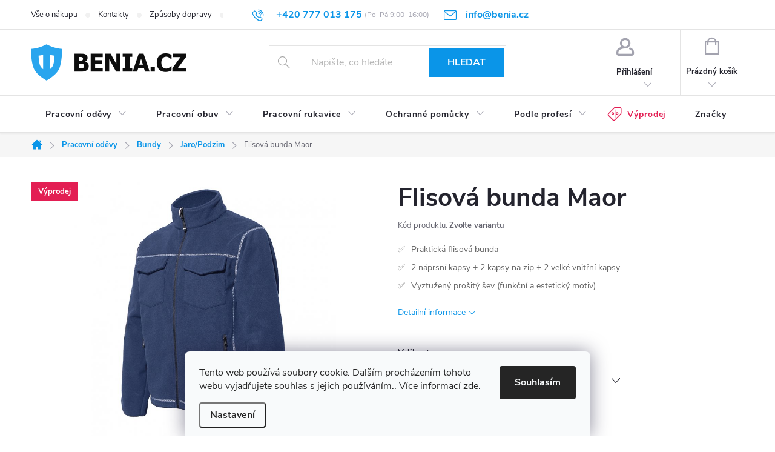

--- FILE ---
content_type: text/html; charset=utf-8
request_url: https://www.benia.cz/jarni-a-podzimni-bundy/flisova-bunda-maor/
body_size: 37160
content:
<!doctype html><html lang="cs" dir="ltr" class="header-background-light external-fonts-loaded"><head><meta charset="utf-8" /><meta name="viewport" content="width=device-width,initial-scale=1" /><title>Flisová bunda Maor | Benia.cz</title><link rel="preconnect" href="https://cdn.myshoptet.com" /><link rel="dns-prefetch" href="https://cdn.myshoptet.com" /><link rel="preload" href="/cms/libs/jquery/jquery-1.11.3.min.js" as="script" /><link href="/cms/templates/frontend_templates/shared/css/font-face/source-sans-3.css" rel="stylesheet"><script type="afa0a8f99d85f43b41cbf9a9-text/javascript">
dataLayer = [];
dataLayer.push({'shoptet' : {
    "pageId": 1002,
    "pageType": "productDetail",
    "currency": "CZK",
    "currencyInfo": {
        "decimalSeparator": ",",
        "exchangeRate": 1,
        "priceDecimalPlaces": 0,
        "symbol": "K\u010d",
        "symbolLeft": 0,
        "thousandSeparator": " "
    },
    "language": "cs",
    "projectId": 430804,
    "product": {
        "id": 2086,
        "guid": "8781302c-842e-11eb-8bf3-0cc47a6c9c84",
        "hasVariants": true,
        "codes": [
            {
                "code": "04809\/040\/S"
            },
            {
                "code": "04809\/040\/M"
            },
            {
                "code": "04809\/040\/L"
            },
            {
                "code": "04809\/040\/XL"
            },
            {
                "code": "04809\/040\/XXL"
            },
            {
                "code": "04809\/040\/3XL"
            }
        ],
        "name": "Flisov\u00e1 bunda Maor",
        "appendix": "",
        "weight": 0,
        "manufacturer": "Industrial Starter",
        "manufacturerGuid": "1EF5333E692D6BBA92CFDA0BA3DED3EE",
        "currentCategory": "Pracovn\u00ed od\u011bvy | Pracovn\u00ed bundy | Jarn\u00ed a podzimn\u00ed pracovn\u00ed bundy",
        "currentCategoryGuid": "2eddfc1b-546e-11ec-90ab-b8ca3a6a5ac4",
        "defaultCategory": "Pracovn\u00ed od\u011bvy | Pracovn\u00ed bundy | Jarn\u00ed a podzimn\u00ed pracovn\u00ed bundy",
        "defaultCategoryGuid": "2eddfc1b-546e-11ec-90ab-b8ca3a6a5ac4",
        "currency": "CZK",
        "priceWithVat": 499
    },
    "cartInfo": {
        "id": null,
        "freeShipping": false,
        "freeShippingFrom": 1500,
        "leftToFreeGift": {
            "formattedPrice": "0 K\u010d",
            "priceLeft": 0
        },
        "freeGift": false,
        "leftToFreeShipping": {
            "priceLeft": 1500,
            "dependOnRegion": 0,
            "formattedPrice": "1 500 K\u010d"
        },
        "discountCoupon": [],
        "getNoBillingShippingPrice": {
            "withoutVat": 0,
            "vat": 0,
            "withVat": 0
        },
        "cartItems": [],
        "taxMode": "ORDINARY"
    },
    "cart": [],
    "customer": {
        "priceRatio": 1,
        "priceListId": 1,
        "groupId": null,
        "registered": false,
        "mainAccount": false
    }
}});
dataLayer.push({'cookie_consent' : {
    "marketing": "denied",
    "analytics": "denied"
}});
document.addEventListener('DOMContentLoaded', function() {
    shoptet.consent.onAccept(function(agreements) {
        if (agreements.length == 0) {
            return;
        }
        dataLayer.push({
            'cookie_consent' : {
                'marketing' : (agreements.includes(shoptet.config.cookiesConsentOptPersonalisation)
                    ? 'granted' : 'denied'),
                'analytics': (agreements.includes(shoptet.config.cookiesConsentOptAnalytics)
                    ? 'granted' : 'denied')
            },
            'event': 'cookie_consent'
        });
    });
});
</script>
<meta property="og:type" content="website"><meta property="og:site_name" content="benia.cz"><meta property="og:url" content="https://www.benia.cz/jarni-a-podzimni-bundy/flisova-bunda-maor/"><meta property="og:title" content="Flisová bunda Maor | Benia.cz"><meta name="author" content="Benia.cz"><meta name="web_author" content="Shoptet.cz"><meta name="dcterms.rightsHolder" content="www.benia.cz"><meta name="robots" content="index,follow"><meta property="og:image" content="https://www.benia.cz/user/shop/big/2086_flisova-bunda-maor.jpg?65494523"><meta property="og:description" content="Flisová bunda Maor. Praktická flisová bunda se dvěma náprsními kapsami, dvěma kapsami na zip a dvěma velkymi vnitřními kapsami. Vyztuženy prošity šev má zároveň funkční a esteticky motiv. Šňůrka na spodní straně.
Materiál:
100% polyester flis, 380 g/m2"><meta name="description" content="Flisová bunda Maor. Praktická flisová bunda se dvěma náprsními kapsami, dvěma kapsami na zip a dvěma velkymi vnitřními kapsami. Vyztuženy prošity šev má zároveň funkční a esteticky motiv. Šňůrka na spodní straně.
Materiál:
100% polyester flis, 380 g/m2"><meta property="product:price:amount" content="499"><meta property="product:price:currency" content="CZK"><style>:root {--color-primary: #0A95E8;--color-primary-h: 202;--color-primary-s: 92%;--color-primary-l: 47%;--color-primary-hover: #52B6F1;--color-primary-hover-h: 202;--color-primary-hover-s: 85%;--color-primary-hover-l: 63%;--color-secondary: #52aa02;--color-secondary-h: 91;--color-secondary-s: 98%;--color-secondary-l: 34%;--color-secondary-hover: #006D00;--color-secondary-hover-h: 120;--color-secondary-hover-s: 100%;--color-secondary-hover-l: 21%;--color-tertiary: #0A95E8;--color-tertiary-h: 202;--color-tertiary-s: 92%;--color-tertiary-l: 47%;--color-tertiary-hover: #ffbb00;--color-tertiary-hover-h: 44;--color-tertiary-hover-s: 100%;--color-tertiary-hover-l: 50%;--color-header-background: #ffffff;--template-font: "Source Sans 3";--template-headings-font: "Source Sans 3";--header-background-url: url("[data-uri]");--cookies-notice-background: #F8FAFB;--cookies-notice-color: #252525;--cookies-notice-button-hover: #27263f;--cookies-notice-link-hover: #3b3a5f;--templates-update-management-preview-mode-content: "Náhled aktualizací šablony je aktivní pro váš prohlížeč."}</style>
    <script type="afa0a8f99d85f43b41cbf9a9-text/javascript">var shoptet = shoptet || {};</script>
    <script src="/shop/dist/main-3g-header.js.05f199e7fd2450312de2.js" type="afa0a8f99d85f43b41cbf9a9-text/javascript"></script>
<!-- User include --><!-- service 776(417) html code header -->
<link type="text/css" rel="stylesheet" media="all"  href="https://cdn.myshoptet.com/usr/paxio.myshoptet.com/user/documents/blank/style.css?v1602546"/>
<link href="https://cdn.myshoptet.com/prj/dist/master/shop/dist/font-shoptet-11.css.62c94c7785ff2cea73b2.css" rel="stylesheet">
<link href="https://cdn.myshoptet.com/usr/paxio.myshoptet.com/user/documents/blank/ikony.css?v9" rel="stylesheet">
<link type="text/css" rel="stylesheet" media="screen"  href="https://cdn.myshoptet.com/usr/paxio.myshoptet.com/user/documents/blank/preklady.css?v27" />
<link rel="stylesheet" href="https://cdn.myshoptet.com/usr/paxio.myshoptet.com/user/documents/blank/Slider/slick.css" />
<link rel="stylesheet" href="https://cdn.myshoptet.com/usr/paxio.myshoptet.com/user/documents/blank/Slider/slick-theme.css?v4" />
<link rel="stylesheet" href="https://cdn.myshoptet.com/usr/paxio.myshoptet.com/user/documents/blank/Slider/slick-classic.css?v3" />

<!-- api 473(125) html code header -->

                <style>
                    #order-billing-methods .radio-wrapper[data-guid="a9e94651-9b1e-11ed-90ab-b8ca3a6a5ac4"]:not(.cggooglepay), #order-billing-methods .radio-wrapper[data-guid="125079bd-d366-11eb-90ab-b8ca3a6a5ac4"]:not(.cgapplepay) {
                        display: none;
                    }
                </style>
                <script type="afa0a8f99d85f43b41cbf9a9-text/javascript">
                    document.addEventListener('DOMContentLoaded', function() {
                        if (getShoptetDataLayer('pageType') === 'billingAndShipping') {
                            
                try {
                    if (window.ApplePaySession && window.ApplePaySession.canMakePayments()) {
                        document.querySelector('#order-billing-methods .radio-wrapper[data-guid="125079bd-d366-11eb-90ab-b8ca3a6a5ac4"]').classList.add('cgapplepay');
                    }
                } catch (err) {} 
            
                            
                const cgBaseCardPaymentMethod = {
                        type: 'CARD',
                        parameters: {
                            allowedAuthMethods: ["PAN_ONLY", "CRYPTOGRAM_3DS"],
                            allowedCardNetworks: [/*"AMEX", "DISCOVER", "INTERAC", "JCB",*/ "MASTERCARD", "VISA"]
                        }
                };
                
                function cgLoadScript(src, callback)
                {
                    var s,
                        r,
                        t;
                    r = false;
                    s = document.createElement('script');
                    s.type = 'text/javascript';
                    s.src = src;
                    s.onload = s.onreadystatechange = function() {
                        if ( !r && (!this.readyState || this.readyState == 'complete') )
                        {
                            r = true;
                            callback();
                        }
                    };
                    t = document.getElementsByTagName('script')[0];
                    t.parentNode.insertBefore(s, t);
                } 
                
                function cgGetGoogleIsReadyToPayRequest() {
                    return Object.assign(
                        {},
                        {
                            apiVersion: 2,
                            apiVersionMinor: 0
                        },
                        {
                            allowedPaymentMethods: [cgBaseCardPaymentMethod]
                        }
                    );
                }

                function onCgGooglePayLoaded() {
                    let paymentsClient = new google.payments.api.PaymentsClient({environment: 'PRODUCTION'});
                    paymentsClient.isReadyToPay(cgGetGoogleIsReadyToPayRequest()).then(function(response) {
                        if (response.result) {
                            document.querySelector('#order-billing-methods .radio-wrapper[data-guid="a9e94651-9b1e-11ed-90ab-b8ca3a6a5ac4"]').classList.add('cggooglepay');	 	 	 	 	 
                        }
                    })
                    .catch(function(err) {});
                }
                
                cgLoadScript('https://pay.google.com/gp/p/js/pay.js', onCgGooglePayLoaded);
            
                        }
                    });
                </script> 
                
<!-- service 2322(1835) html code header -->
<link rel="stylesheet" href="https://cdn.myshoptet.com/addons/dominikmartini/product_salecode/styles.header.min.css?1f0482a01621d4a6d7beb5cd811f2e28c64f26c2">
<!-- project html code header -->
<script type="afa0a8f99d85f43b41cbf9a9-text/javascript">
var buttons = document.querySelectorAll('button.siteCookies__button.js-cookiesConsentSubmit[value="reject"][data-testid="buttonCookiesReject"]');


if (buttons.length > 0) {

    buttons[0].classList.add('reject');
}
</script>
<style>/* PŘIDÁNÍ E-MAILOVÉ ADRESY DO HLAVIČKY WEBU */

@media screen and (min-width: 1200px){
.top-navigation-bar .project-email {display: inline-block;font-size: 16px;font-weight: bold;margin-left: 24px;color: var(--color-primary);}
a.project-email::before {content: '\e910';font-size: 16px;}
}
@media screen and (min-width: 360px) and (max-width: 767px){
.top-navigation-contacts{display: block !important;}
.top-navigation-contacts .project-phone{display: none !important;}
.top-navigation-contacts .project-email{display: block !important;position: absolute;right: 164px;top: 15px;color: #A3A3AF;}
a.project-email::before {content: '\e910';}
.top-navigation-contacts .project-email span{display: none;}
}

@media screen and (min-width: 768px){
.top-navigation-bar .project-phone::after {color: #656565;font-weight: 400;font-size: 12px;margin-left: 4px;display: inline-block;vertical-align: top;}
.top-navigation-contacts{flex: 1 1 60% !important;}
/* DOBA VOLÁNÍ - ZAČÁTEK */
.top-navigation-bar .project-phone::after{content: "(Po–Pá 9:00–16:00)";font-size: 12px;font-weight: normal;color: #A3A3AF;}
/* DOBA VOLÁNÍ - KONEC*/
}

/* Barva filtrace na desktopu 
.content #filters h4 {border:1px solid #24242E;} */

</style>


<style>
#manufacturer-filter{display:none;}
</style>
<style>/* PŘIDÁNÍ FIXED SIDEBAR KOŠÍK 2. KROK */
@media screen and (min-width: 1200px){
#checkoutSidebar.fixed .cart-content{width: 309.6px;}
}
@media screen and (min-width: 1440px){
#checkoutSidebar.fixed .cart-content{width: 332.25px;}
}

@media screen and (min-width: 992px){
.id--16 #checkoutSidebar.fixed .order-summary-item.price
{position: fixed; top: 0;width: 248.633px;margin-top: 0;border-left: 1px solid #e4e4e4; border-right: 1px solid #e4e4e4;}
.id--16 #checkoutSidebar.fixed .next-step
{top: 110.4px; position: fixed;width: 248.633px;}
.id--16 #checkoutSidebar.fixed .next-step-back
{position: fixed; top: 191.2px;width: 248.633px;}
}
@media screen and (min-width: 1200px){
.id--16 #checkoutSidebar.fixed .order-summary-item.price, .id--16 #checkoutSidebar.fixed .next-step, .id--16 #checkoutSidebar.fixed .next-step-back
{width: 308.15px;}
}
@media screen and (min-width: 1440px){
.id--16 #checkoutSidebar.fixed .order-summary-item.price, .id--16 #checkoutSidebar.fixed .next-step, .id--16 #checkoutSidebar.fixed .next-step-back
{width: 330.65px;}
}
/* BLOG+category description nadpisy */
.news-item-detail h2{font-size:28px;margin:30px 0 10px 0;}
.news-item-detail h3{font-size:22px;margin:20px 0 10px 0;}
.news-item-detail .text {
    font-size: 20px;
    color: #263238;
    line-height: 180%;
    font-family: Inter;}
.category__secondDescription h2{font-size:28px;margin:30px 0 10px 0;}
.category__secondDescription h3{font-size:22px;margin:20px 0 10px 0;}
.category__secondDescription h4{font-size:18px;margin:20px 0 10px 0;}
.news-item-detail blockquote{font-size:larger;font-style: italic;}


/* POŘADÍ PRVKŮ V DETAILU */
#content .p-detail {display: flex;flex-direction: column;}
#content .p-detail #productsAlternative {order: 32!important;}
#content .p-detail .p-detail-tabs-wrapper {order: 31!important;}
#content .p-detail #related {order: 33!important;}

/* SKRYTÍ BENEFITŮ NA MOBILU  - posun dolů je order:34*/
@media screen and (max-width: 470px) {
#content .p-detail .benefitBanner {margin-top: 0; order: 0;order: 34!important;}
.social-buttons-wrapper {display:none;}

}
    
</style>

<!-- ShowMore -->
<link rel="stylesheet" type="text/css" href="https://cdn.myshoptet.com/usr/fvstudio.myshoptet.com/user/documents/showmore/fv-studio-app-showmore.css?v=3.4.20">

<style>
label[for="stock"] {
      display: none !important;
}

.type-category #content {
      display: flex;
      flex-direction: column;
}
.type-category #content h1 {
      order: -1;
}
.type-category #content .category-perex {
      order: 3;
}

.category__secondDescription h2{
font-size: 25px;
}
#navigation .menu-item-879 a
{
      color: #E31E53;
      background-image: url(/user/documents/upload/price-tag-red.svg);
    background-repeat: no-repeat;
    background-size: 32px;
    background-position-x: 5px;
    background-position-y: 14px;
    padding-left: 42px !important;
}

#navigation .menu-item-879 a:hover
{ 		background-image: url(/user/documents/upload/price-tag.svg);
      color: #FFFFFF;
      background-color: #E31E53;
}


.slider-wrapper {
    display:none
}

.site-msg.information{
    text-align: center;
    font-weight: bold;
    font-size: 14px;
    background: #0f5542;}
    
  
    
/* DOPRAVA+PLATBA ZDARMA */
.for-free {
    color: var(--color-secondary);
}


/* TRVALÉ ZOBRAZENÍ POLE PRO SLEVOVÝ KUPON 

.discount-coupon:not(.uplatneno) form {display: block;margin-top: 0;}
.kupon-odkaz{display: none;}  
*/

/* SKRYTÍ IKONEK EMAIL,TELEFON,LOGIN NA MOBILU + ZMENŠENÍ H1 NA MOBILU*/
@media screen and (max-width: 767px){
.responsive-tools > a[data-target="login"], .top-navigation-bar .project-phone::before , .top-navigation-contacts .project-email{
	display: none !important;
}

h1, .h1 {
    font-size: 28px;
}
}


/* TUČNÁ DROBEČKOVKA */
.breadcrumbs>span>a {
font-weight: bold;
}


/* Check místo odrážek */
.p-info-wrapper li::before {
    content: "✅";
    padding-right: 10px;
}

.p-info-wrapper li {
    list-style: none;
    text-indent: -40px;

/* VELIKOST FONTU V MENU */


@media (min-width: 768px){
ul.menu-level-1 {
    font-size: 16px;
}

.navigation-in ul.menu-level-2 {
    font-size: 18px;
}

ul.menu-level-3 {
    font-size: 16px;
}


}


</style>

<!-- PDP - formulář -->
<style>
.variant-not-chosen .variant-list:not(.variant-selected) select 
{
color: #d63500;
}

.p-info-wrapper .detail-parameters select {
color: #24242E;
border-color: #24242E;
cursor: pointer;
}
</style>

<!-- Filtrace -->
<style>
.filter-label {
    font-size: 13px;
    font-weight: 600;}
.filter-count {
    font-weight: normal;
    font-size: 11px;
    color: #949494;
    padding-left: 3px;}
.reject {
    background: none;
    color: white;}
 
   
</style>

<!-- service 518(170) html code header 

<link rel="stylesheet" type="text/css" href="https://cdn.fv-studio.cz/common/sizes/fv-studio-app-sizes.css?v=2">
<style>body.shoptetak-opal #myBtnTabulka_velikosti {position: relative;margin-bottom: 50px;}</style>

-->

<!-- Clarity tracking code for https://www.benia.cz/ -->
<script type="afa0a8f99d85f43b41cbf9a9-text/javascript">
    (function(c,l,a,r,i,t,y){
        c[a]=c[a]||function(){(c[a].q=c[a].q||[]).push(arguments)};
        t=l.createElement(r);t.async=1;t.src="https://www.clarity.ms/tag/"+i;
        y=l.getElementsByTagName(r)[0];y.parentNode.insertBefore(t,y);
    })(window, document, "clarity", "script", "g94e8ri5aw");
</script>

<style data-addon="Sleva po zadání kódu" data-author="Dominik Martini">
.dm-coupon-div {
border: dashed 1px !important;
background-color: #f1f8ff !important;
color: #000000 !important;
border-radius: 0px !important;
}

.dm-coupon-div>div {
padding: 12px !important;
font-size: 16px !important;
}

.dm-coupon-div span {
color: #52aa02 !important;
}

.dm-coupon-div.copied:before {
background-color: #cb2d3e !important;
font-size: 16px !important;
color: #ffffff !important;
}
</style>

<link rel="stylesheet" type="text/css" href="https://www.benia.cz/user/documents/upload/app-size_1.css">

<!-- /User include --><link rel="shortcut icon" href="/favicon.ico" type="image/x-icon" /><link rel="canonical" href="https://www.benia.cz/jarni-a-podzimni-bundy/flisova-bunda-maor/" />    <script type="afa0a8f99d85f43b41cbf9a9-text/javascript">
        var _hwq = _hwq || [];
        _hwq.push(['setKey', 'DBAE789078558DA5A3F7C3333956D217']);
        _hwq.push(['setTopPos', '200']);
        _hwq.push(['showWidget', '21']);
        (function() {
            var ho = document.createElement('script');
            ho.src = 'https://cz.im9.cz/direct/i/gjs.php?n=wdgt&sak=DBAE789078558DA5A3F7C3333956D217';
            var s = document.getElementsByTagName('script')[0]; s.parentNode.insertBefore(ho, s);
        })();
    </script>
    <!-- Global site tag (gtag.js) - Google Analytics -->
    <script async src="https://www.googletagmanager.com/gtag/js?id=G-QY0JX22Q3J" type="afa0a8f99d85f43b41cbf9a9-text/javascript"></script>
    <script type="afa0a8f99d85f43b41cbf9a9-text/javascript">
        
        window.dataLayer = window.dataLayer || [];
        function gtag(){dataLayer.push(arguments);}
        

                    console.debug('default consent data');

            gtag('consent', 'default', {"ad_storage":"denied","analytics_storage":"denied","ad_user_data":"denied","ad_personalization":"denied","wait_for_update":500});
            dataLayer.push({
                'event': 'default_consent'
            });
        
        gtag('js', new Date());

        
                gtag('config', 'G-QY0JX22Q3J', {"groups":"GA4","send_page_view":false,"content_group":"productDetail","currency":"CZK","page_language":"cs"});
        
                gtag('config', 'AW-336326472', {"allow_enhanced_conversions":true});
        
        
        
        
        
                    gtag('event', 'page_view', {"send_to":"GA4","page_language":"cs","content_group":"productDetail","currency":"CZK"});
        
                gtag('set', 'currency', 'CZK');

        gtag('event', 'view_item', {
            "send_to": "UA",
            "items": [
                {
                    "id": "04809\/040\/S",
                    "name": "Flisov\u00e1 bunda Maor",
                    "category": "Pracovn\u00ed od\u011bvy \/ Pracovn\u00ed bundy \/ Jarn\u00ed a podzimn\u00ed pracovn\u00ed bundy",
                                        "brand": "Industrial Starter",
                                                            "variant": "Velikost: S",
                                        "price": 412
                }
            ]
        });
        
        
        
        
        
                    gtag('event', 'view_item', {"send_to":"GA4","page_language":"cs","content_group":"productDetail","value":412,"currency":"CZK","items":[{"item_id":"04809\/040\/S","item_name":"Flisov\u00e1 bunda Maor","item_brand":"Industrial Starter","item_category":"Pracovn\u00ed od\u011bvy","item_category2":"Pracovn\u00ed bundy","item_category3":"Jarn\u00ed a podzimn\u00ed pracovn\u00ed bundy","item_variant":"04809\/040\/S~Velikost: S","price":412,"quantity":1,"index":0}]});
        
        
        
        
        
        
        
        document.addEventListener('DOMContentLoaded', function() {
            if (typeof shoptet.tracking !== 'undefined') {
                for (var id in shoptet.tracking.bannersList) {
                    gtag('event', 'view_promotion', {
                        "send_to": "UA",
                        "promotions": [
                            {
                                "id": shoptet.tracking.bannersList[id].id,
                                "name": shoptet.tracking.bannersList[id].name,
                                "position": shoptet.tracking.bannersList[id].position
                            }
                        ]
                    });
                }
            }

            shoptet.consent.onAccept(function(agreements) {
                if (agreements.length !== 0) {
                    console.debug('gtag consent accept');
                    var gtagConsentPayload =  {
                        'ad_storage': agreements.includes(shoptet.config.cookiesConsentOptPersonalisation)
                            ? 'granted' : 'denied',
                        'analytics_storage': agreements.includes(shoptet.config.cookiesConsentOptAnalytics)
                            ? 'granted' : 'denied',
                                                                                                'ad_user_data': agreements.includes(shoptet.config.cookiesConsentOptPersonalisation)
                            ? 'granted' : 'denied',
                        'ad_personalization': agreements.includes(shoptet.config.cookiesConsentOptPersonalisation)
                            ? 'granted' : 'denied',
                        };
                    console.debug('update consent data', gtagConsentPayload);
                    gtag('consent', 'update', gtagConsentPayload);
                    dataLayer.push(
                        { 'event': 'update_consent' }
                    );
                }
            });
        });
    </script>
<script type="afa0a8f99d85f43b41cbf9a9-text/javascript">
    (function(t, r, a, c, k, i, n, g) { t['ROIDataObject'] = k;
    t[k]=t[k]||function(){ (t[k].q=t[k].q||[]).push(arguments) },t[k].c=i;n=r.createElement(a),
    g=r.getElementsByTagName(a)[0];n.async=1;n.src=c;g.parentNode.insertBefore(n,g)
    })(window, document, 'script', '//www.heureka.cz/ocm/sdk.js?source=shoptet&version=2&page=product_detail', 'heureka', 'cz');

    heureka('set_user_consent', 0);
</script>
</head><body class="desktop id-1002 in-jarni-a-podzimni-bundy template-11 type-product type-detail one-column-body columns-mobile-2 columns-4 blank-mode blank-mode-css ums_forms_redesign--off ums_a11y_category_page--on ums_discussion_rating_forms--off ums_flags_display_unification--on ums_a11y_login--on mobile-header-version-0">
        <div id="fb-root"></div>
        <script type="afa0a8f99d85f43b41cbf9a9-text/javascript">
            window.fbAsyncInit = function() {
                FB.init({
//                    appId            : 'your-app-id',
                    autoLogAppEvents : true,
                    xfbml            : true,
                    version          : 'v19.0'
                });
            };
        </script>
        <script async defer crossorigin="anonymous" src="https://connect.facebook.net/cs_CZ/sdk.js" type="afa0a8f99d85f43b41cbf9a9-text/javascript"></script>    <div class="siteCookies siteCookies--bottom siteCookies--light js-siteCookies" role="dialog" data-testid="cookiesPopup" data-nosnippet>
        <div class="siteCookies__form">
            <div class="siteCookies__content">
                <div class="siteCookies__text">
                    Tento web používá soubory cookie. Dalším procházením tohoto webu vyjadřujete souhlas s jejich používáním.. Více informací <a href="https://430804.myshoptet.com/podminky-ochrany-osobnich-udaju/" target="\">zde</a>.
                </div>
                <p class="siteCookies__links">
                    <button class="siteCookies__link js-cookies-settings" aria-label="Nastavení cookies" data-testid="cookiesSettings">Nastavení</button>
                </p>
            </div>
            <div class="siteCookies__buttonWrap">
                                <button class="siteCookies__button js-cookiesConsentSubmit" value="all" aria-label="Přijmout cookies" data-testid="buttonCookiesAccept">Souhlasím</button>
            </div>
        </div>
        <script type="afa0a8f99d85f43b41cbf9a9-text/javascript">
            document.addEventListener("DOMContentLoaded", () => {
                const siteCookies = document.querySelector('.js-siteCookies');
                document.addEventListener("scroll", shoptet.common.throttle(() => {
                    const st = document.documentElement.scrollTop;
                    if (st > 1) {
                        siteCookies.classList.add('siteCookies--scrolled');
                    } else {
                        siteCookies.classList.remove('siteCookies--scrolled');
                    }
                }, 100));
            });
        </script>
    </div>
<a href="#content" class="skip-link sr-only">Přejít na obsah</a><div class="overall-wrapper"><div class="user-action"><div class="container">
    <div class="user-action-in">
                    <div id="login" class="user-action-login popup-widget login-widget" role="dialog" aria-labelledby="loginHeading">
        <div class="popup-widget-inner">
                            <h2 id="loginHeading">Přihlášení k vašemu účtu</h2><div id="customerLogin"><form action="/action/Customer/Login/" method="post" id="formLoginIncluded" class="csrf-enabled formLogin" data-testid="formLogin"><input type="hidden" name="referer" value="" /><div class="form-group"><div class="input-wrapper email js-validated-element-wrapper no-label"><input type="email" name="email" class="form-control" autofocus placeholder="E-mailová adresa (např. jan@novak.cz)" data-testid="inputEmail" autocomplete="email" required /></div></div><div class="form-group"><div class="input-wrapper password js-validated-element-wrapper no-label"><input type="password" name="password" class="form-control" placeholder="Heslo" data-testid="inputPassword" autocomplete="current-password" required /><span class="no-display">Nemůžete vyplnit toto pole</span><input type="text" name="surname" value="" class="no-display" /></div></div><div class="form-group"><div class="login-wrapper"><button type="submit" class="btn btn-secondary btn-text btn-login" data-testid="buttonSubmit">Přihlásit se</button><div class="password-helper"><a href="/registrace/" data-testid="signup" rel="nofollow">Nová registrace</a><a href="/klient/zapomenute-heslo/" rel="nofollow">Zapomenuté heslo</a></div></div></div><div class="social-login-buttons"><div class="social-login-buttons-divider"><span>nebo</span></div><div class="form-group"><a href="/action/Social/login/?provider=Google" class="login-btn google" rel="nofollow"><span class="login-google-icon"></span><strong>Přihlásit se přes Google</strong></a></div></div></form>
</div>                    </div>
    </div>

                            <div id="cart-widget" class="user-action-cart popup-widget cart-widget loader-wrapper" data-testid="popupCartWidget" role="dialog" aria-hidden="true">
    <div class="popup-widget-inner cart-widget-inner place-cart-here">
        <div class="loader-overlay">
            <div class="loader"></div>
        </div>
    </div>

    <div class="cart-widget-button">
        <a href="/kosik/" class="btn btn-conversion" id="continue-order-button" rel="nofollow" data-testid="buttonNextStep">Pokračovat do košíku</a>
    </div>
</div>
            </div>
</div>
</div><div class="top-navigation-bar" data-testid="topNavigationBar">

    <div class="container">

        <div class="top-navigation-contacts">
            <strong>Zákaznická podpora:</strong><a href="tel:+420777013175" class="project-phone" aria-label="Zavolat na +420777013175" data-testid="contactboxPhone"><span>+420 777 013 175</span></a><a href="/cdn-cgi/l/email-protection#c8a1a6aea788aaada6a1a9e6abb2" class="project-email" data-testid="contactboxEmail"><span><span class="__cf_email__" data-cfemail="d8b1b6beb798babdb6b1b9f6bba2">[email&#160;protected]</span></span></a>        </div>

                            <div class="top-navigation-menu">
                <div class="top-navigation-menu-trigger"></div>
                <ul class="top-navigation-bar-menu">
                                            <li class="top-navigation-menu-item-682">
                            <a href="/vse-o-nakupu/">Vše o nákupu</a>
                        </li>
                                            <li class="top-navigation-menu-item-29">
                            <a href="/clanky/kontakty/">Kontakty</a>
                        </li>
                                            <li class="top-navigation-menu-item-external-39">
                            <a href="/vse-o-nakupu/doprava-a-platba/">Způsoby dopravy</a>
                        </li>
                                            <li class="top-navigation-menu-item-external-63">
                            <a href="/vse-o-nakupu/vraceni-nebo-reklamace-zbozi/">Možnosti vrácení</a>
                        </li>
                                            <li class="top-navigation-menu-item-933">
                            <a href="/velikostni-tabulky/">Velikostní tabulky</a>
                        </li>
                                            <li class="top-navigation-menu-item--51">
                            <a href="/clanky/hodnoceni-obchodu/">Hodnocení obchodu</a>
                        </li>
                                            <li class="top-navigation-menu-item-1158">
                            <a href="/blog/">Články</a>
                        </li>
                                            <li class="top-navigation-menu-item-external-71">
                            <a href="/kam-dorucujeme/">Kam doručujeme</a>
                        </li>
                                            <li class="top-navigation-menu-item-external-73">
                            <a href="/clanky-pracovni-obuv/">Průvodce pracovní obuví</a>
                        </li>
                                            <li class="top-navigation-menu-item-external-76">
                            <a href="/normy/">Normy - průvodce</a>
                        </li>
                                            <li class="top-navigation-menu-item-external-79">
                            <a href="/pruvodce-spravneho-vyberu/">Průvodce - výběr pracovních oděvů</a>
                        </li>
                                    </ul>
                <ul class="top-navigation-bar-menu-helper"></ul>
            </div>
        
        <div class="top-navigation-tools">
            <div class="responsive-tools">
                <a href="#" class="toggle-window" data-target="search" aria-label="Hledat" data-testid="linkSearchIcon"></a>
                                                            <a href="#" class="toggle-window" data-target="login"></a>
                                                    <a href="#" class="toggle-window" data-target="navigation" aria-label="Menu" data-testid="hamburgerMenu"></a>
            </div>
                        <button class="top-nav-button top-nav-button-login toggle-window" type="button" data-target="login" aria-haspopup="dialog" aria-controls="login" aria-expanded="false" data-testid="signin"><span>Přihlášení</span></button>        </div>

    </div>

</div>
<header id="header"><div class="container navigation-wrapper">
    <div class="header-top">
        <div class="site-name-wrapper">
            <div class="site-name"><a href="/" data-testid="linkWebsiteLogo"><img src="/user/logos/logo-benia_blue.png" alt="Benia.cz" fetchpriority="low" /></a></div>        </div>
        <div class="search" itemscope itemtype="https://schema.org/WebSite">
            <meta itemprop="headline" content="Jarní a podzimní pracovní bundy"/><meta itemprop="url" content="https://www.benia.cz"/><meta itemprop="text" content="Flisová bunda Maor. Praktická flisová bunda se dvěma náprsními kapsami, dvěma kapsami na zip a dvěma velkymi vnitřními kapsami. Vyztuženy prošity šev má zároveň funkční a esteticky motiv. Šňůrka na spodní straně. Materiál: 100% polyester flis, 380 g/m2"/>            <form action="/action/ProductSearch/prepareString/" method="post"
    id="formSearchForm" class="search-form compact-form js-search-main"
    itemprop="potentialAction" itemscope itemtype="https://schema.org/SearchAction" data-testid="searchForm">
    <fieldset>
        <meta itemprop="target"
            content="https://www.benia.cz/vyhledavani/?string={string}"/>
        <input type="hidden" name="language" value="cs"/>
        
            
<input
    type="search"
    name="string"
        class="query-input form-control search-input js-search-input"
    placeholder="Napište, co hledáte"
    autocomplete="off"
    required
    itemprop="query-input"
    aria-label="Vyhledávání"
    data-testid="searchInput"
>
            <button type="submit" class="btn btn-default" data-testid="searchBtn">Hledat</button>
        
    </fieldset>
</form>
        </div>
        <div class="navigation-buttons">
                
    <a href="/kosik/" class="btn btn-icon toggle-window cart-count" data-target="cart" data-hover="true" data-redirect="true" data-testid="headerCart" rel="nofollow" aria-haspopup="dialog" aria-expanded="false" aria-controls="cart-widget">
        
                <span class="sr-only">Nákupní košík</span>
        
            <span class="cart-price visible-lg-inline-block" data-testid="headerCartPrice">
                                    Prázdný košík                            </span>
        
    
            </a>
        </div>
    </div>
    <nav id="navigation" aria-label="Hlavní menu" data-collapsible="true"><div class="navigation-in menu"><ul class="menu-level-1" role="menubar" data-testid="headerMenuItems"><li class="menu-item-775 ext" role="none"><a href="/pracovni-odevy/" data-testid="headerMenuItem" role="menuitem" aria-haspopup="true" aria-expanded="false"><b>Pracovní oděvy</b><span class="submenu-arrow"></span></a><ul class="menu-level-2" aria-label="Pracovní oděvy" tabindex="-1" role="menu"><li class="menu-item-781 has-third-level" role="none"><a href="/monterky/" class="menu-image" data-testid="headerMenuItem" tabindex="-1" aria-hidden="true"><img src="data:image/svg+xml,%3Csvg%20width%3D%22140%22%20height%3D%22100%22%20xmlns%3D%22http%3A%2F%2Fwww.w3.org%2F2000%2Fsvg%22%3E%3C%2Fsvg%3E" alt="" aria-hidden="true" width="140" height="100"  data-src="/user/categories/thumb/8730_080.jpg" fetchpriority="low" /></a><div><a href="/monterky/" data-testid="headerMenuItem" role="menuitem"><span>Montérky FAV</span></a>
                                                    <ul class="menu-level-3" role="menu">
                                                                    <li class="menu-item-990" role="none">
                                        <a href="/pracovni-kalhoty-s-laclem/" data-testid="headerMenuItem" role="menuitem">
                                            S laclem</a>,                                    </li>
                                                                    <li class="menu-item-951" role="none">
                                        <a href="/stretchove-kalhoty/" data-testid="headerMenuItem" role="menuitem">
                                            Stretchové kalhoty</a>,                                    </li>
                                                                    <li class="menu-item-954" role="none">
                                        <a href="/softshellove-kalhoty/" data-testid="headerMenuItem" role="menuitem">
                                            Softshellové kalhoty</a>                                    </li>
                                                            </ul>
                        </div></li><li class="menu-item-784 has-third-level" role="none"><a href="/bundy/" class="menu-image" data-testid="headerMenuItem" tabindex="-1" aria-hidden="true"><img src="data:image/svg+xml,%3Csvg%20width%3D%22140%22%20height%3D%22100%22%20xmlns%3D%22http%3A%2F%2Fwww.w3.org%2F2000%2Fsvg%22%3E%3C%2Fsvg%3E" alt="" aria-hidden="true" width="140" height="100"  data-src="/user/categories/thumb/8884b_080_1.jpg" fetchpriority="low" /></a><div><a href="/bundy/" data-testid="headerMenuItem" role="menuitem"><span>Bundy FAV</span></a>
                                                    <ul class="menu-level-3" role="menu">
                                                                    <li class="menu-item-903" role="none">
                                        <a href="/softshellove-bundy/" data-testid="headerMenuItem" role="menuitem">
                                            Softshellové</a>,                                    </li>
                                                                    <li class="menu-item-906" role="none">
                                        <a href="/zimni-bundy/" data-testid="headerMenuItem" role="menuitem">
                                            Zimní</a>,                                    </li>
                                                                    <li class="menu-item-1002" role="none">
                                        <a href="/jarni-a-podzimni-bundy/" class="active" data-testid="headerMenuItem" role="menuitem">
                                            Jaro/Podzim</a>                                    </li>
                                                            </ul>
                        </div></li><li class="menu-item-802" role="none"><a href="/mikiny/" class="menu-image" data-testid="headerMenuItem" tabindex="-1" aria-hidden="true"><img src="data:image/svg+xml,%3Csvg%20width%3D%22140%22%20height%3D%22100%22%20xmlns%3D%22http%3A%2F%2Fwww.w3.org%2F2000%2Fsvg%22%3E%3C%2Fsvg%3E" alt="" aria-hidden="true" width="140" height="100"  data-src="/user/categories/thumb/04807_060_3.jpg" fetchpriority="low" /></a><div><a href="/mikiny/" data-testid="headerMenuItem" role="menuitem"><span>Mikiny</span></a>
                        </div></li><li class="menu-item-778" role="none"><a href="/pracovni-vesty/" class="menu-image" data-testid="headerMenuItem" tabindex="-1" aria-hidden="true"><img src="data:image/svg+xml,%3Csvg%20width%3D%22140%22%20height%3D%22100%22%20xmlns%3D%22http%3A%2F%2Fwww.w3.org%2F2000%2Fsvg%22%3E%3C%2Fsvg%3E" alt="" aria-hidden="true" width="140" height="100"  data-src="/user/categories/thumb/04063_080.jpg" fetchpriority="low" /></a><div><a href="/pracovni-vesty/" data-testid="headerMenuItem" role="menuitem"><span>Vesty FAV</span></a>
                        </div></li><li class="menu-item-847" role="none"><a href="/kombinezy/" class="menu-image" data-testid="headerMenuItem" tabindex="-1" aria-hidden="true"><img src="data:image/svg+xml,%3Csvg%20width%3D%22140%22%20height%3D%22100%22%20xmlns%3D%22http%3A%2F%2Fwww.w3.org%2F2000%2Fsvg%22%3E%3C%2Fsvg%3E" alt="" aria-hidden="true" width="140" height="100"  data-src="/user/categories/thumb/8770_080.jpg" fetchpriority="low" /></a><div><a href="/kombinezy/" data-testid="headerMenuItem" role="menuitem"><span>Kombinézy FAV</span></a>
                        </div></li><li class="menu-item-859" role="none"><a href="/nepromokave-odevy/" class="menu-image" data-testid="headerMenuItem" tabindex="-1" aria-hidden="true"><img src="data:image/svg+xml,%3Csvg%20width%3D%22140%22%20height%3D%22100%22%20xmlns%3D%22http%3A%2F%2Fwww.w3.org%2F2000%2Fsvg%22%3E%3C%2Fsvg%3E" alt="" aria-hidden="true" width="140" height="100"  data-src="/user/categories/thumb/01700_010.jpg" fetchpriority="low" /></a><div><a href="/nepromokave-odevy/" data-testid="headerMenuItem" role="menuitem"><span>Nepromokavé oděvy FAV</span></a>
                        </div></li><li class="menu-item-844 has-third-level" role="none"><a href="/reflexni-odevy/" class="menu-image" data-testid="headerMenuItem" tabindex="-1" aria-hidden="true"><img src="data:image/svg+xml,%3Csvg%20width%3D%22140%22%20height%3D%22100%22%20xmlns%3D%22http%3A%2F%2Fwww.w3.org%2F2000%2Fsvg%22%3E%3C%2Fsvg%3E" alt="" aria-hidden="true" width="140" height="100"  data-src="/user/categories/thumb/8245b_072.jpg" fetchpriority="low" /></a><div><a href="/reflexni-odevy/" data-testid="headerMenuItem" role="menuitem"><span>Reflexní oděvy FAV</span></a>
                                                    <ul class="menu-level-3" role="menu">
                                                                    <li class="menu-item-885" role="none">
                                        <a href="/reflexni-trika-kosile/" data-testid="headerMenuItem" role="menuitem">
                                            Trička a košile</a>,                                    </li>
                                                                    <li class="menu-item-891" role="none">
                                        <a href="/reflexni-vesty/" data-testid="headerMenuItem" role="menuitem">
                                            Vesty</a>,                                    </li>
                                                                    <li class="menu-item-894" role="none">
                                        <a href="/reflexni-bundy/" data-testid="headerMenuItem" role="menuitem">
                                            Bundy</a>,                                    </li>
                                                                    <li class="menu-item-897" role="none">
                                        <a href="/reflexni-kalhoty-a-kratasy/" data-testid="headerMenuItem" role="menuitem">
                                            Kalhoty a kraťasy</a>                                    </li>
                                                            </ul>
                        </div></li><li class="menu-item-793" role="none"><a href="/tricka/" class="menu-image" data-testid="headerMenuItem" tabindex="-1" aria-hidden="true"><img src="data:image/svg+xml,%3Csvg%20width%3D%22140%22%20height%3D%22100%22%20xmlns%3D%22http%3A%2F%2Fwww.w3.org%2F2000%2Fsvg%22%3E%3C%2Fsvg%3E" alt="" aria-hidden="true" width="140" height="100"  data-src="/user/categories/thumb/8825b_040.jpg" fetchpriority="low" /></a><div><a href="/tricka/" data-testid="headerMenuItem" role="menuitem"><span>Trička</span></a>
                        </div></li><li class="menu-item-850" role="none"><a href="/kratasy/" class="menu-image" data-testid="headerMenuItem" tabindex="-1" aria-hidden="true"><img src="data:image/svg+xml,%3Csvg%20width%3D%22140%22%20height%3D%22100%22%20xmlns%3D%22http%3A%2F%2Fwww.w3.org%2F2000%2Fsvg%22%3E%3C%2Fsvg%3E" alt="" aria-hidden="true" width="140" height="100"  data-src="/user/categories/thumb/8834b_078.jpg" fetchpriority="low" /></a><div><a href="/kratasy/" data-testid="headerMenuItem" role="menuitem"><span>Kraťasy FAV</span></a>
                        </div></li><li class="menu-item-853" role="none"><a href="/plaste-a-zastery/" class="menu-image" data-testid="headerMenuItem" tabindex="-1" aria-hidden="true"><img src="data:image/svg+xml,%3Csvg%20width%3D%22140%22%20height%3D%22100%22%20xmlns%3D%22http%3A%2F%2Fwww.w3.org%2F2000%2Fsvg%22%3E%3C%2Fsvg%3E" alt="" aria-hidden="true" width="140" height="100"  data-src="/user/categories/thumb/8100_020_2.jpg" fetchpriority="low" /></a><div><a href="/plaste-a-zastery/" data-testid="headerMenuItem" role="menuitem"><span>Pláště a zástěry</span></a>
                        </div></li><li class="menu-item-945" role="none"><a href="/termo-pradlo/" class="menu-image" data-testid="headerMenuItem" tabindex="-1" aria-hidden="true"><img src="data:image/svg+xml,%3Csvg%20width%3D%22140%22%20height%3D%22100%22%20xmlns%3D%22http%3A%2F%2Fwww.w3.org%2F2000%2Fsvg%22%3E%3C%2Fsvg%3E" alt="" aria-hidden="true" width="140" height="100"  data-src="/user/categories/thumb/8818_078.jpg" fetchpriority="low" /></a><div><a href="/termo-pradlo/" data-testid="headerMenuItem" role="menuitem"><span>Termo prádlo</span></a>
                        </div></li><li class="menu-item-805" role="none"><a href="/ponozky/" class="menu-image" data-testid="headerMenuItem" tabindex="-1" aria-hidden="true"><img src="data:image/svg+xml,%3Csvg%20width%3D%22140%22%20height%3D%22100%22%20xmlns%3D%22http%3A%2F%2Fwww.w3.org%2F2000%2Fsvg%22%3E%3C%2Fsvg%3E" alt="" aria-hidden="true" width="140" height="100"  data-src="/user/categories/thumb/01c0kvl-original-407.jpg" fetchpriority="low" /></a><div><a href="/ponozky/" data-testid="headerMenuItem" role="menuitem"><span>Ponožky</span></a>
                        </div></li><li class="menu-item-969" role="none"><a href="/jednorazove-odevy/" class="menu-image" data-testid="headerMenuItem" tabindex="-1" aria-hidden="true"><img src="data:image/svg+xml,%3Csvg%20width%3D%22140%22%20height%3D%22100%22%20xmlns%3D%22http%3A%2F%2Fwww.w3.org%2F2000%2Fsvg%22%3E%3C%2Fsvg%3E" alt="" aria-hidden="true" width="140" height="100"  data-src="/user/categories/thumb/08292.jpg" fetchpriority="low" /></a><div><a href="/jednorazove-odevy/" data-testid="headerMenuItem" role="menuitem"><span>Jednorázové oděvy</span></a>
                        </div></li></ul></li>
<li class="menu-item-787 ext" role="none"><a href="/pracovni-obuv/" data-testid="headerMenuItem" role="menuitem" aria-haspopup="true" aria-expanded="false"><b>Pracovní obuv</b><span class="submenu-arrow"></span></a><ul class="menu-level-2" aria-label="Pracovní obuv" tabindex="-1" role="menu"><li class="menu-item-790" role="none"><a href="/holinky/" class="menu-image" data-testid="headerMenuItem" tabindex="-1" aria-hidden="true"><img src="data:image/svg+xml,%3Csvg%20width%3D%22140%22%20height%3D%22100%22%20xmlns%3D%22http%3A%2F%2Fwww.w3.org%2F2000%2Fsvg%22%3E%3C%2Fsvg%3E" alt="" aria-hidden="true" width="140" height="100"  data-src="/user/categories/thumb/1408_holinky-pvc-hellas.jpeg" fetchpriority="low" /></a><div><a href="/holinky/" data-testid="headerMenuItem" role="menuitem"><span>Holínky a galoše FAV</span></a>
                        </div></li><li class="menu-item-808" role="none"><a href="/polobotky/" class="menu-image" data-testid="headerMenuItem" tabindex="-1" aria-hidden="true"><img src="data:image/svg+xml,%3Csvg%20width%3D%22140%22%20height%3D%22100%22%20xmlns%3D%22http%3A%2F%2Fwww.w3.org%2F2000%2Fsvg%22%3E%3C%2Fsvg%3E" alt="" aria-hidden="true" width="140" height="100"  data-src="/user/categories/thumb/35078.jpg" fetchpriority="low" /></a><div><a href="/polobotky/" data-testid="headerMenuItem" role="menuitem"><span>Polobotky FAV</span></a>
                        </div></li><li class="menu-item-811" role="none"><a href="/kotnikova-obuv/" class="menu-image" data-testid="headerMenuItem" tabindex="-1" aria-hidden="true"><img src="data:image/svg+xml,%3Csvg%20width%3D%22140%22%20height%3D%22100%22%20xmlns%3D%22http%3A%2F%2Fwww.w3.org%2F2000%2Fsvg%22%3E%3C%2Fsvg%3E" alt="" aria-hidden="true" width="140" height="100"  data-src="/user/categories/thumb/06788_2.jpg" fetchpriority="low" /></a><div><a href="/kotnikova-obuv/" data-testid="headerMenuItem" role="menuitem"><span>Kotníková obuv</span></a>
                        </div></li><li class="menu-item-835" role="none"><a href="/bila-obuv/" class="menu-image" data-testid="headerMenuItem" tabindex="-1" aria-hidden="true"><img src="data:image/svg+xml,%3Csvg%20width%3D%22140%22%20height%3D%22100%22%20xmlns%3D%22http%3A%2F%2Fwww.w3.org%2F2000%2Fsvg%22%3E%3C%2Fsvg%3E" alt="" aria-hidden="true" width="140" height="100"  data-src="/user/categories/thumb/06755n_050.jpg" fetchpriority="low" /></a><div><a href="/bila-obuv/" data-testid="headerMenuItem" role="menuitem"><span>Bílá obuv</span></a>
                        </div></li><li class="menu-item-838" role="none"><a href="/antistaticka-obuv/" class="menu-image" data-testid="headerMenuItem" tabindex="-1" aria-hidden="true"><img src="data:image/svg+xml,%3Csvg%20width%3D%22140%22%20height%3D%22100%22%20xmlns%3D%22http%3A%2F%2Fwww.w3.org%2F2000%2Fsvg%22%3E%3C%2Fsvg%3E" alt="" aria-hidden="true" width="140" height="100"  data-src="/user/categories/thumb/06760.jpg" fetchpriority="low" /></a><div><a href="/antistaticka-obuv/" data-testid="headerMenuItem" role="menuitem"><span>Antistatická obuv</span></a>
                        </div></li><li class="menu-item-960" role="none"><a href="/vlozky-do-obuvi/" class="menu-image" data-testid="headerMenuItem" tabindex="-1" aria-hidden="true"><img src="data:image/svg+xml,%3Csvg%20width%3D%22140%22%20height%3D%22100%22%20xmlns%3D%22http%3A%2F%2Fwww.w3.org%2F2000%2Fsvg%22%3E%3C%2Fsvg%3E" alt="" aria-hidden="true" width="140" height="100"  data-src="/user/categories/thumb/401.jpg" fetchpriority="low" /></a><div><a href="/vlozky-do-obuvi/" data-testid="headerMenuItem" role="menuitem"><span>Vložky do obuvi</span></a>
                        </div></li><li class="menu-item-1173" role="none"><a href="/pracovni-obuv-s1/" class="menu-image" data-testid="headerMenuItem" tabindex="-1" aria-hidden="true"><img src="data:image/svg+xml,%3Csvg%20width%3D%22140%22%20height%3D%22100%22%20xmlns%3D%22http%3A%2F%2Fwww.w3.org%2F2000%2Fsvg%22%3E%3C%2Fsvg%3E" alt="" aria-hidden="true" width="140" height="100"  data-src="/user/categories/thumb/s1.png" fetchpriority="low" /></a><div><a href="/pracovni-obuv-s1/" data-testid="headerMenuItem" role="menuitem"><span>Pracovní obuv S1</span></a>
                        </div></li><li class="menu-item-1176" role="none"><a href="/pracovni-obuv-s3/" class="menu-image" data-testid="headerMenuItem" tabindex="-1" aria-hidden="true"><img src="data:image/svg+xml,%3Csvg%20width%3D%22140%22%20height%3D%22100%22%20xmlns%3D%22http%3A%2F%2Fwww.w3.org%2F2000%2Fsvg%22%3E%3C%2Fsvg%3E" alt="" aria-hidden="true" width="140" height="100"  data-src="/user/categories/thumb/s3.png" fetchpriority="low" /></a><div><a href="/pracovni-obuv-s3/" data-testid="headerMenuItem" role="menuitem"><span>Pracovní obuv S3</span></a>
                        </div></li></ul></li>
<li class="menu-item-769 ext" role="none"><a href="/pracovni-rukavice/" data-testid="headerMenuItem" role="menuitem" aria-haspopup="true" aria-expanded="false"><b>Pracovní rukavice</b><span class="submenu-arrow"></span></a><ul class="menu-level-2" aria-label="Pracovní rukavice" tabindex="-1" role="menu"><li class="menu-item-772" role="none"><a href="/work-sport-rukavice/" class="menu-image" data-testid="headerMenuItem" tabindex="-1" aria-hidden="true"><img src="data:image/svg+xml,%3Csvg%20width%3D%22140%22%20height%3D%22100%22%20xmlns%3D%22http%3A%2F%2Fwww.w3.org%2F2000%2Fsvg%22%3E%3C%2Fsvg%3E" alt="" aria-hidden="true" width="140" height="100"  data-src="/user/categories/thumb/07323.jpg" fetchpriority="low" /></a><div><a href="/work-sport-rukavice/" data-testid="headerMenuItem" role="menuitem"><span>Work &amp; Sport rukavice</span></a>
                        </div></li><li class="menu-item-1137" role="none"><a href="/jednorazove-rukavice/" class="menu-image" data-testid="headerMenuItem" tabindex="-1" aria-hidden="true"><img src="data:image/svg+xml,%3Csvg%20width%3D%22140%22%20height%3D%22100%22%20xmlns%3D%22http%3A%2F%2Fwww.w3.org%2F2000%2Fsvg%22%3E%3C%2Fsvg%3E" alt="" aria-hidden="true" width="140" height="100"  data-src="/user/categories/thumb/246or_b_5.jpg" fetchpriority="low" /></a><div><a href="/jednorazove-rukavice/" data-testid="headerMenuItem" role="menuitem"><span>Jednorázové pracovní rukavice</span></a>
                        </div></li><li class="menu-item-820" role="none"><a href="/kozene-rukavice/" class="menu-image" data-testid="headerMenuItem" tabindex="-1" aria-hidden="true"><img src="data:image/svg+xml,%3Csvg%20width%3D%22140%22%20height%3D%22100%22%20xmlns%3D%22http%3A%2F%2Fwww.w3.org%2F2000%2Fsvg%22%3E%3C%2Fsvg%3E" alt="" aria-hidden="true" width="140" height="100"  data-src="/user/categories/thumb/07140_1.jpg" fetchpriority="low" /></a><div><a href="/kozene-rukavice/" data-testid="headerMenuItem" role="menuitem"><span>Kožené rukavice</span></a>
                        </div></li><li class="menu-item-996" role="none"><a href="/rukavice-ansell/" class="menu-image" data-testid="headerMenuItem" tabindex="-1" aria-hidden="true"><img src="data:image/svg+xml,%3Csvg%20width%3D%22140%22%20height%3D%22100%22%20xmlns%3D%22http%3A%2F%2Fwww.w3.org%2F2000%2Fsvg%22%3E%3C%2Fsvg%3E" alt="" aria-hidden="true" width="140" height="100"  data-src="/user/categories/thumb/11618_2.jpg" fetchpriority="low" /></a><div><a href="/rukavice-ansell/" data-testid="headerMenuItem" role="menuitem"><span>Pracovní rukavice Ansell FAV</span></a>
                        </div></li><li class="menu-item-1128" role="none"><a href="/latexove-rukavice/" class="menu-image" data-testid="headerMenuItem" tabindex="-1" aria-hidden="true"><img src="data:image/svg+xml,%3Csvg%20width%3D%22140%22%20height%3D%22100%22%20xmlns%3D%22http%3A%2F%2Fwww.w3.org%2F2000%2Fsvg%22%3E%3C%2Fsvg%3E" alt="" aria-hidden="true" width="140" height="100"  data-src="/user/categories/thumb/07289.jpg" fetchpriority="low" /></a><div><a href="/latexove-rukavice/" data-testid="headerMenuItem" role="menuitem"><span>Latexové pracovní rukavice</span></a>
                        </div></li><li class="menu-item-1134" role="none"><a href="/nitrilove-rukavice/" class="menu-image" data-testid="headerMenuItem" tabindex="-1" aria-hidden="true"><img src="data:image/svg+xml,%3Csvg%20width%3D%22140%22%20height%3D%22100%22%20xmlns%3D%22http%3A%2F%2Fwww.w3.org%2F2000%2Fsvg%22%3E%3C%2Fsvg%3E" alt="" aria-hidden="true" width="140" height="100"  data-src="/user/categories/thumb/07251.jpg" fetchpriority="low" /></a><div><a href="/nitrilove-rukavice/" data-testid="headerMenuItem" role="menuitem"><span>Nitrilové pracovní rukavice</span></a>
                        </div></li><li class="menu-item-1140" role="none"><a href="/polyuretanove-rukavice/" class="menu-image" data-testid="headerMenuItem" tabindex="-1" aria-hidden="true"><img src="data:image/svg+xml,%3Csvg%20width%3D%22140%22%20height%3D%22100%22%20xmlns%3D%22http%3A%2F%2Fwww.w3.org%2F2000%2Fsvg%22%3E%3C%2Fsvg%3E" alt="" aria-hidden="true" width="140" height="100"  data-src="/user/categories/thumb/ind_07281.jpg" fetchpriority="low" /></a><div><a href="/polyuretanove-rukavice/" data-testid="headerMenuItem" role="menuitem"><span>Polyuretanové pracovní rukavice</span></a>
                        </div></li><li class="menu-item-1143" role="none"><a href="/pvc-rukavice/" class="menu-image" data-testid="headerMenuItem" tabindex="-1" aria-hidden="true"><img src="data:image/svg+xml,%3Csvg%20width%3D%22140%22%20height%3D%22100%22%20xmlns%3D%22http%3A%2F%2Fwww.w3.org%2F2000%2Fsvg%22%3E%3C%2Fsvg%3E" alt="" aria-hidden="true" width="140" height="100"  data-src="/user/categories/thumb/ind_07208.jpg" fetchpriority="low" /></a><div><a href="/pvc-rukavice/" data-testid="headerMenuItem" role="menuitem"><span>PVC rukavice</span></a>
                        </div></li><li class="menu-item-826" role="none"><a href="/textilni-rukavice/" class="menu-image" data-testid="headerMenuItem" tabindex="-1" aria-hidden="true"><img src="data:image/svg+xml,%3Csvg%20width%3D%22140%22%20height%3D%22100%22%20xmlns%3D%22http%3A%2F%2Fwww.w3.org%2F2000%2Fsvg%22%3E%3C%2Fsvg%3E" alt="" aria-hidden="true" width="140" height="100"  data-src="/user/categories/thumb/textilni.jpg" fetchpriority="low" /></a><div><a href="/textilni-rukavice/" data-testid="headerMenuItem" role="menuitem"><span>Textilní rukavice</span></a>
                        </div></li><li class="menu-item-1146" role="none"><a href="/chemicky-odolne-rukavice/" class="menu-image" data-testid="headerMenuItem" tabindex="-1" aria-hidden="true"><img src="data:image/svg+xml,%3Csvg%20width%3D%22140%22%20height%3D%22100%22%20xmlns%3D%22http%3A%2F%2Fwww.w3.org%2F2000%2Fsvg%22%3E%3C%2Fsvg%3E" alt="" aria-hidden="true" width="140" height="100"  data-src="/user/categories/thumb/ind_07315.jpg" fetchpriority="low" /></a><div><a href="/chemicky-odolne-rukavice/" data-testid="headerMenuItem" role="menuitem"><span>Chemicky odolné pracovní rukavice</span></a>
                        </div></li><li class="menu-item-823" role="none"><a href="/zaruvzdorne-rukavice/" class="menu-image" data-testid="headerMenuItem" tabindex="-1" aria-hidden="true"><img src="data:image/svg+xml,%3Csvg%20width%3D%22140%22%20height%3D%22100%22%20xmlns%3D%22http%3A%2F%2Fwww.w3.org%2F2000%2Fsvg%22%3E%3C%2Fsvg%3E" alt="" aria-hidden="true" width="140" height="100"  data-src="/user/categories/thumb/zaruvzdorne.jpg" fetchpriority="low" /></a><div><a href="/zaruvzdorne-rukavice/" data-testid="headerMenuItem" role="menuitem"><span>Žáruvzdorné rukavice</span></a>
                        </div></li><li class="menu-item-814" role="none"><a href="/dielektricke-rukavice/" class="menu-image" data-testid="headerMenuItem" tabindex="-1" aria-hidden="true"><img src="data:image/svg+xml,%3Csvg%20width%3D%22140%22%20height%3D%22100%22%20xmlns%3D%22http%3A%2F%2Fwww.w3.org%2F2000%2Fsvg%22%3E%3C%2Fsvg%3E" alt="" aria-hidden="true" width="140" height="100"  data-src="/user/categories/thumb/dielektricke.jpg" fetchpriority="low" /></a><div><a href="/dielektricke-rukavice/" data-testid="headerMenuItem" role="menuitem"><span>Dielektrické rukavice</span></a>
                        </div></li></ul></li>
<li class="menu-item-796 ext" role="none"><a href="/ochranne-pomucky/" data-testid="headerMenuItem" role="menuitem" aria-haspopup="true" aria-expanded="false"><b>Ochranné pomůcky</b><span class="submenu-arrow"></span></a><ul class="menu-level-2" aria-label="Ochranné pomůcky" tabindex="-1" role="menu"><li class="menu-item-862" role="none"><a href="/ochrana-dychacich-cest/" class="menu-image" data-testid="headerMenuItem" tabindex="-1" aria-hidden="true"><img src="data:image/svg+xml,%3Csvg%20width%3D%22140%22%20height%3D%22100%22%20xmlns%3D%22http%3A%2F%2Fwww.w3.org%2F2000%2Fsvg%22%3E%3C%2Fsvg%3E" alt="" aria-hidden="true" width="140" height="100"  data-src="/user/categories/thumb/ochrana-dych-cest.jpg" fetchpriority="low" /></a><div><a href="/ochrana-dychacich-cest/" data-testid="headerMenuItem" role="menuitem"><span>Ochrana dýchacích cest</span></a>
                        </div></li><li class="menu-item-799 has-third-level" role="none"><a href="/ochrana-hlavy/" class="menu-image" data-testid="headerMenuItem" tabindex="-1" aria-hidden="true"><img src="data:image/svg+xml,%3Csvg%20width%3D%22140%22%20height%3D%22100%22%20xmlns%3D%22http%3A%2F%2Fwww.w3.org%2F2000%2Fsvg%22%3E%3C%2Fsvg%3E" alt="" aria-hidden="true" width="140" height="100"  data-src="/user/categories/thumb/hlava.jpg" fetchpriority="low" /></a><div><a href="/ochrana-hlavy/" data-testid="headerMenuItem" role="menuitem"><span>Ochrana hlavy</span></a>
                                                    <ul class="menu-level-3" role="menu">
                                                                    <li class="menu-item-975" role="none">
                                        <a href="/cepice-a-celenky/" data-testid="headerMenuItem" role="menuitem">
                                            Čepice a čelenky</a>,                                    </li>
                                                                    <li class="menu-item-978" role="none">
                                        <a href="/pracovni-prilby-a-helmy/" data-testid="headerMenuItem" role="menuitem">
                                            Přilby</a>                                    </li>
                                                            </ul>
                        </div></li><li class="menu-item-856 has-third-level" role="none"><a href="/ochrana-sluchu/" class="menu-image" data-testid="headerMenuItem" tabindex="-1" aria-hidden="true"><img src="data:image/svg+xml,%3Csvg%20width%3D%22140%22%20height%3D%22100%22%20xmlns%3D%22http%3A%2F%2Fwww.w3.org%2F2000%2Fsvg%22%3E%3C%2Fsvg%3E" alt="" aria-hidden="true" width="140" height="100"  data-src="/user/categories/thumb/09090_030.jpg" fetchpriority="low" /></a><div><a href="/ochrana-sluchu/" data-testid="headerMenuItem" role="menuitem"><span>Ochrana sluchu</span></a>
                                                    <ul class="menu-level-3" role="menu">
                                                                    <li class="menu-item-918" role="none">
                                        <a href="/pracovni-sluchatka/" data-testid="headerMenuItem" role="menuitem">
                                            Sluchátka</a>,                                    </li>
                                                                    <li class="menu-item-921" role="none">
                                        <a href="/ucpavky-do-usi/" data-testid="headerMenuItem" role="menuitem">
                                            Ucpávky do uší</a>                                    </li>
                                                            </ul>
                        </div></li><li class="menu-item-841" role="none"><a href="/ochrana-zraku/" class="menu-image" data-testid="headerMenuItem" tabindex="-1" aria-hidden="true"><img src="data:image/svg+xml,%3Csvg%20width%3D%22140%22%20height%3D%22100%22%20xmlns%3D%22http%3A%2F%2Fwww.w3.org%2F2000%2Fsvg%22%3E%3C%2Fsvg%3E" alt="" aria-hidden="true" width="140" height="100"  data-src="/user/categories/thumb/09105_080.jpg" fetchpriority="low" /></a><div><a href="/ochrana-zraku/" data-testid="headerMenuItem" role="menuitem"><span>Pracovní brýle</span></a>
                        </div></li><li class="menu-item-832 has-third-level" role="none"><a href="/prace-ve-vyskach/" class="menu-image" data-testid="headerMenuItem" tabindex="-1" aria-hidden="true"><img src="data:image/svg+xml,%3Csvg%20width%3D%22140%22%20height%3D%22100%22%20xmlns%3D%22http%3A%2F%2Fwww.w3.org%2F2000%2Fsvg%22%3E%3C%2Fsvg%3E" alt="" aria-hidden="true" width="140" height="100"  data-src="/user/categories/thumb/prace-vyska.jpg" fetchpriority="low" /></a><div><a href="/prace-ve-vyskach/" data-testid="headerMenuItem" role="menuitem"><span>Práce ve výškách</span></a>
                                                    <ul class="menu-level-3" role="menu">
                                                                    <li class="menu-item-909" role="none">
                                        <a href="/karabiny/" data-testid="headerMenuItem" role="menuitem">
                                            Karabiny</a>,                                    </li>
                                                                    <li class="menu-item-912" role="none">
                                        <a href="/horolezecke-prilby/" data-testid="headerMenuItem" role="menuitem">
                                            Horolezecké přilby</a>,                                    </li>
                                                                    <li class="menu-item-915" role="none">
                                        <a href="/postroje/" data-testid="headerMenuItem" role="menuitem">
                                            Postroje</a>                                    </li>
                                                            </ul>
                        </div></li><li class="menu-item-829 has-third-level" role="none"><a href="/ostatni/" class="menu-image" data-testid="headerMenuItem" tabindex="-1" aria-hidden="true"><img src="data:image/svg+xml,%3Csvg%20width%3D%22140%22%20height%3D%22100%22%20xmlns%3D%22http%3A%2F%2Fwww.w3.org%2F2000%2Fsvg%22%3E%3C%2Fsvg%3E" alt="" aria-hidden="true" width="140" height="100"  data-src="/user/categories/thumb/ostatni.jpg" fetchpriority="low" /></a><div><a href="/ostatni/" data-testid="headerMenuItem" role="menuitem"><span>Ostatní</span></a>
                                                    <ul class="menu-level-3" role="menu">
                                                                    <li class="menu-item-924" role="none">
                                        <a href="/signalizacni-kuzely/" data-testid="headerMenuItem" role="menuitem">
                                            Kužely</a>,                                    </li>
                                                                    <li class="menu-item-927" role="none">
                                        <a href="/ohranicujici-bezpecnostni-pasky-a-retezy/" data-testid="headerMenuItem" role="menuitem">
                                            Ohraničující pásky a řetězy</a>                                    </li>
                                                            </ul>
                        </div></li></ul></li>
<li class="menu-item-1011 ext" role="none"><a href="/podle-profesi/" data-testid="headerMenuItem" role="menuitem" aria-haspopup="true" aria-expanded="false"><b>Podle profesí</b><span class="submenu-arrow"></span></a><ul class="menu-level-2" aria-label="Podle profesí" tabindex="-1" role="menu"><li class="menu-item-1017 has-third-level" role="none"><a href="/do-mraziren/" class="menu-image" data-testid="headerMenuItem" tabindex="-1" aria-hidden="true"><img src="data:image/svg+xml,%3Csvg%20width%3D%22140%22%20height%3D%22100%22%20xmlns%3D%22http%3A%2F%2Fwww.w3.org%2F2000%2Fsvg%22%3E%3C%2Fsvg%3E" alt="" aria-hidden="true" width="140" height="100"  data-src="/user/categories/thumb/1546.jpg" fetchpriority="low" /></a><div><a href="/do-mraziren/" data-testid="headerMenuItem" role="menuitem"><span>Do mrazíren</span></a>
                                                    <ul class="menu-level-3" role="menu">
                                                                    <li class="menu-item-1107" role="none">
                                        <a href="/odevy-do-mraziren/" data-testid="headerMenuItem" role="menuitem">
                                            Oděvy</a>,                                    </li>
                                                                    <li class="menu-item-1110" role="none">
                                        <a href="/rukavice/" data-testid="headerMenuItem" role="menuitem">
                                            Rukavice</a>                                    </li>
                                                            </ul>
                        </div></li><li class="menu-item-1032 has-third-level" role="none"><a href="/pro-cestare/" class="menu-image" data-testid="headerMenuItem" tabindex="-1" aria-hidden="true"><img src="data:image/svg+xml,%3Csvg%20width%3D%22140%22%20height%3D%22100%22%20xmlns%3D%22http%3A%2F%2Fwww.w3.org%2F2000%2Fsvg%22%3E%3C%2Fsvg%3E" alt="" aria-hidden="true" width="140" height="100"  data-src="/user/categories/thumb/1519-2.jpg" fetchpriority="low" /></a><div><a href="/pro-cestare/" data-testid="headerMenuItem" role="menuitem"><span>Pro cestáře</span></a>
                                                    <ul class="menu-level-3" role="menu">
                                                                    <li class="menu-item-1074" role="none">
                                        <a href="/kalhoty-3/" data-testid="headerMenuItem" role="menuitem">
                                            Kalhoty</a>,                                    </li>
                                                                    <li class="menu-item-1077" role="none">
                                        <a href="/bundy-pro-cestare/" data-testid="headerMenuItem" role="menuitem">
                                            Bundy</a>,                                    </li>
                                                                    <li class="menu-item-1080" role="none">
                                        <a href="/vesty-3/" data-testid="headerMenuItem" role="menuitem">
                                            Vesty</a>,                                    </li>
                                                                    <li class="menu-item-1083" role="none">
                                        <a href="/tricka-3/" data-testid="headerMenuItem" role="menuitem">
                                            Trička</a>,                                    </li>
                                                                    <li class="menu-item-1086" role="none">
                                        <a href="/ostatni-4/" data-testid="headerMenuItem" role="menuitem">
                                            Ostatní</a>                                    </li>
                                                            </ul>
                        </div></li><li class="menu-item-1023 has-third-level" role="none"><a href="/pro-rybare/" class="menu-image" data-testid="headerMenuItem" tabindex="-1" aria-hidden="true"><img src="data:image/svg+xml,%3Csvg%20width%3D%22140%22%20height%3D%22100%22%20xmlns%3D%22http%3A%2F%2Fwww.w3.org%2F2000%2Fsvg%22%3E%3C%2Fsvg%3E" alt="" aria-hidden="true" width="140" height="100"  data-src="/user/categories/thumb/1426-1.jpg" fetchpriority="low" /></a><div><a href="/pro-rybare/" data-testid="headerMenuItem" role="menuitem"><span>Pro rybáře FAV</span></a>
                                                    <ul class="menu-level-3" role="menu">
                                                                    <li class="menu-item-1044" role="none">
                                        <a href="/rybarske-kalhoty/" data-testid="headerMenuItem" role="menuitem">
                                            Kalhoty</a>,                                    </li>
                                                                    <li class="menu-item-1047" role="none">
                                        <a href="/rybarske-bundy/" data-testid="headerMenuItem" role="menuitem">
                                            Bundy</a>,                                    </li>
                                                                    <li class="menu-item-1116" role="none">
                                        <a href="/rybarske-nepromokave-komplety/" data-testid="headerMenuItem" role="menuitem">
                                            Komplety</a>,                                    </li>
                                                                    <li class="menu-item-1119" role="none">
                                        <a href="/rybarske-vesty/" data-testid="headerMenuItem" role="menuitem">
                                            Vesty</a>,                                    </li>
                                                                    <li class="menu-item-1050" role="none">
                                        <a href="/rybarske-holinky/" data-testid="headerMenuItem" role="menuitem">
                                            Holínky</a>,                                    </li>
                                                                    <li class="menu-item-1053" role="none">
                                        <a href="/rybarske-doplnky/" data-testid="headerMenuItem" role="menuitem">
                                            Ostatní</a>                                    </li>
                                                            </ul>
                        </div></li><li class="menu-item-1026 has-third-level" role="none"><a href="/pro-automechaniky/" class="menu-image" data-testid="headerMenuItem" tabindex="-1" aria-hidden="true"><img src="data:image/svg+xml,%3Csvg%20width%3D%22140%22%20height%3D%22100%22%20xmlns%3D%22http%3A%2F%2Fwww.w3.org%2F2000%2Fsvg%22%3E%3C%2Fsvg%3E" alt="" aria-hidden="true" width="140" height="100"  data-src="/user/categories/thumb/1699.jpg" fetchpriority="low" /></a><div><a href="/pro-automechaniky/" data-testid="headerMenuItem" role="menuitem"><span>Pro automechaniky</span></a>
                                                    <ul class="menu-level-3" role="menu">
                                                                    <li class="menu-item-1056" role="none">
                                        <a href="/pracovni-kalhoty-pro-automechaniky/" data-testid="headerMenuItem" role="menuitem">
                                            Kalhoty</a>,                                    </li>
                                                                    <li class="menu-item-1059" role="none">
                                        <a href="/bundy-3/" data-testid="headerMenuItem" role="menuitem">
                                            Bundy</a>,                                    </li>
                                                                    <li class="menu-item-1065" role="none">
                                        <a href="/pracovni-tricka-pro-automechaniky/" data-testid="headerMenuItem" role="menuitem">
                                            Trička</a>,                                    </li>
                                                                    <li class="menu-item-1068" role="none">
                                        <a href="/ostatni-3/" data-testid="headerMenuItem" role="menuitem">
                                            Rukavice</a>                                    </li>
                                                            </ul>
                        </div></li><li class="menu-item-1029" role="none"><a href="/pro-zedniky/" class="menu-image" data-testid="headerMenuItem" tabindex="-1" aria-hidden="true"><img src="data:image/svg+xml,%3Csvg%20width%3D%22140%22%20height%3D%22100%22%20xmlns%3D%22http%3A%2F%2Fwww.w3.org%2F2000%2Fsvg%22%3E%3C%2Fsvg%3E" alt="" aria-hidden="true" width="140" height="100"  data-src="/user/categories/thumb/1690.jpg" fetchpriority="low" /></a><div><a href="/pro-zedniky/" data-testid="headerMenuItem" role="menuitem"><span>Pro zedníky FAV</span></a>
                        </div></li><li class="menu-item-1020" role="none"><a href="/pro-malire/" class="menu-image" data-testid="headerMenuItem" tabindex="-1" aria-hidden="true"><img src="data:image/svg+xml,%3Csvg%20width%3D%22140%22%20height%3D%22100%22%20xmlns%3D%22http%3A%2F%2Fwww.w3.org%2F2000%2Fsvg%22%3E%3C%2Fsvg%3E" alt="" aria-hidden="true" width="140" height="100"  data-src="/user/categories/thumb/1672.jpg" fetchpriority="low" /></a><div><a href="/pro-malire/" data-testid="headerMenuItem" role="menuitem"><span>Pro malíře</span></a>
                        </div></li><li class="menu-item-1035" role="none"><a href="/zahrada/" class="menu-image" data-testid="headerMenuItem" tabindex="-1" aria-hidden="true"><img src="data:image/svg+xml,%3Csvg%20width%3D%22140%22%20height%3D%22100%22%20xmlns%3D%22http%3A%2F%2Fwww.w3.org%2F2000%2Fsvg%22%3E%3C%2Fsvg%3E" alt="" aria-hidden="true" width="140" height="100"  data-src="/user/categories/thumb/1255.jpg" fetchpriority="low" /></a><div><a href="/zahrada/" data-testid="headerMenuItem" role="menuitem"><span>Zahrada</span></a>
                        </div></li><li class="menu-item-1038 has-third-level" role="none"><a href="/volny-cas/" class="menu-image" data-testid="headerMenuItem" tabindex="-1" aria-hidden="true"><img src="data:image/svg+xml,%3Csvg%20width%3D%22140%22%20height%3D%22100%22%20xmlns%3D%22http%3A%2F%2Fwww.w3.org%2F2000%2Fsvg%22%3E%3C%2Fsvg%3E" alt="" aria-hidden="true" width="140" height="100"  data-src="/user/categories/thumb/2475.jpg" fetchpriority="low" /></a><div><a href="/volny-cas/" data-testid="headerMenuItem" role="menuitem"><span>Volný čas</span></a>
                                                    <ul class="menu-level-3" role="menu">
                                                                    <li class="menu-item-1092" role="none">
                                        <a href="/volnocasove-bundy/" data-testid="headerMenuItem" role="menuitem">
                                            Bundy</a>,                                    </li>
                                                                    <li class="menu-item-1089" role="none">
                                        <a href="/kalhoty-4/" data-testid="headerMenuItem" role="menuitem">
                                            Kalhoty</a>,                                    </li>
                                                                    <li class="menu-item-1095" role="none">
                                        <a href="/bermudy/" data-testid="headerMenuItem" role="menuitem">
                                            Bermudy</a>,                                    </li>
                                                                    <li class="menu-item-1122" role="none">
                                        <a href="/vesty-4/" data-testid="headerMenuItem" role="menuitem">
                                            Vesty</a>,                                    </li>
                                                                    <li class="menu-item-1098" role="none">
                                        <a href="/tricka-4/" data-testid="headerMenuItem" role="menuitem">
                                            Trička</a>,                                    </li>
                                                                    <li class="menu-item-1101" role="none">
                                        <a href="/obuv-1/" data-testid="headerMenuItem" role="menuitem">
                                            Obuv</a>,                                    </li>
                                                                    <li class="menu-item-1104" role="none">
                                        <a href="/ostatni-5/" data-testid="headerMenuItem" role="menuitem">
                                            Ostatní</a>                                    </li>
                                                            </ul>
                        </div></li></ul></li>
<li class="menu-item-879" role="none"><a href="/vyprodej/" data-testid="headerMenuItem" role="menuitem" aria-expanded="false"><b>Výprodej</b></a></li>
<li class="ext" id="nav-manufacturers" role="none"><a href="https://www.benia.cz/znacka/" data-testid="brandsText" role="menuitem"><b>Značky</b><span class="submenu-arrow"></span></a><ul class="menu-level-2" role="menu"><li role="none"><a href="/znacka/ansell/" data-testid="brandName" role="menuitem"><span>Ansell</span></a></li></ul>
</li></ul></div><span class="navigation-close"></span></nav><div class="menu-helper" data-testid="hamburgerMenu"><span>Více</span></div>
</div></header><!-- / header -->


                    <div class="container breadcrumbs-wrapper">
            <div class="breadcrumbs navigation-home-icon-wrapper" itemscope itemtype="https://schema.org/BreadcrumbList">
                                                                            <span id="navigation-first" data-basetitle="Benia.cz" itemprop="itemListElement" itemscope itemtype="https://schema.org/ListItem">
                <a href="/" itemprop="item" class="navigation-home-icon"><span class="sr-only" itemprop="name">Domů</span></a>
                <span class="navigation-bullet">/</span>
                <meta itemprop="position" content="1" />
            </span>
                                <span id="navigation-1" itemprop="itemListElement" itemscope itemtype="https://schema.org/ListItem">
                <a href="/pracovni-odevy/" itemprop="item" data-testid="breadcrumbsSecondLevel"><span itemprop="name">Pracovní oděvy</span></a>
                <span class="navigation-bullet">/</span>
                <meta itemprop="position" content="2" />
            </span>
                                <span id="navigation-2" itemprop="itemListElement" itemscope itemtype="https://schema.org/ListItem">
                <a href="/bundy/" itemprop="item" data-testid="breadcrumbsSecondLevel"><span itemprop="name">Bundy FAV</span></a>
                <span class="navigation-bullet">/</span>
                <meta itemprop="position" content="3" />
            </span>
                                <span id="navigation-3" itemprop="itemListElement" itemscope itemtype="https://schema.org/ListItem">
                <a href="/jarni-a-podzimni-bundy/" itemprop="item" data-testid="breadcrumbsSecondLevel"><span itemprop="name">Jaro/Podzim</span></a>
                <span class="navigation-bullet">/</span>
                <meta itemprop="position" content="4" />
            </span>
                                            <span id="navigation-4" itemprop="itemListElement" itemscope itemtype="https://schema.org/ListItem" data-testid="breadcrumbsLastLevel">
                <meta itemprop="item" content="https://www.benia.cz/jarni-a-podzimni-bundy/flisova-bunda-maor/" />
                <meta itemprop="position" content="5" />
                <span itemprop="name" data-title="Flisová bunda Maor">Flisová bunda Maor <span class="appendix"></span></span>
            </span>
            </div>
        </div>
    
<div id="content-wrapper" class="container content-wrapper">
    
    <div class="content-wrapper-in">
                <main id="content" class="content wide">
                                                        <script data-cfasync="false" src="/cdn-cgi/scripts/5c5dd728/cloudflare-static/email-decode.min.js"></script><script type="afa0a8f99d85f43b41cbf9a9-text/javascript">
            
            var shoptet = shoptet || {};
            shoptet.variantsUnavailable = shoptet.variantsUnavailable || {};
            
            shoptet.variantsUnavailable.availableVariantsResource = ["5-16","5-6","5-7","5-4","5-22","5-25"]
        </script>
                                                                                                                                                                                    
<div class="p-detail" itemscope itemtype="https://schema.org/Product">

    
    <meta itemprop="name" content="Flisová bunda Maor" />
    <meta itemprop="category" content="Úvodní stránka &gt; Pracovní oděvy &gt; Bundy FAV &gt; Jaro/Podzim &gt; Flisová bunda Maor" />
    <meta itemprop="url" content="https://www.benia.cz/jarni-a-podzimni-bundy/flisova-bunda-maor/" />
    <meta itemprop="image" content="/user/shop/big/2086_flisova-bunda-maor.jpg?65494523" />
            <meta itemprop="description" content="

Praktická flisová bunda
2 náprsní kapsy + 2 kapsy na zip + 2 velké vnitřní kapsy
Vyztužený prošitý šev (funkční a estetický motiv)
" />
                <span class="js-hidden" itemprop="manufacturer" itemscope itemtype="https://schema.org/Organization">
            <meta itemprop="name" content="Industrial Starter" />
        </span>
        <span class="js-hidden" itemprop="brand" itemscope itemtype="https://schema.org/Brand">
            <meta itemprop="name" content="Industrial Starter" />
        </span>
                            <meta itemprop="gtin13" content="8430827188858" />                    <meta itemprop="gtin13" content="8430827188841" />                    <meta itemprop="gtin13" content="8430827188834" />                    <meta itemprop="gtin13" content="8430827188865" />                    <meta itemprop="gtin13" content="8430827188872" />                    <meta itemprop="gtin13" content="8430827188827" />            
        <div class="p-detail-inner">

        <div class="p-detail-inner-header">
            <h1>
                  Flisová bunda Maor            </h1>

                <span class="p-code">
        <span class="p-code-label">Kód:</span>
                                                        <span class="parameter-dependent
 no-display 5-16">
                    04809/040/S
                </span>
                                    <span class="parameter-dependent
 no-display 5-6">
                    04809/040/M
                </span>
                                    <span class="parameter-dependent
 no-display 5-7">
                    04809/040/L
                </span>
                                    <span class="parameter-dependent
 no-display 5-4">
                    04809/040/XL
                </span>
                                    <span class="parameter-dependent
 no-display 5-22">
                    04809/040/XXL
                </span>
                                    <span class="parameter-dependent
 no-display 5-25">
                    04809/040/3XL
                </span>
                                <span class="parameter-dependent default-variant">Zvolte variantu</span>
                        </span>
        </div>

        <form action="/action/Cart/addCartItem/" method="post" id="product-detail-form" class="pr-action csrf-enabled" data-testid="formProduct">

            <meta itemprop="productID" content="2086" /><meta itemprop="identifier" content="8781302c-842e-11eb-8bf3-0cc47a6c9c84" /><span itemprop="offers" itemscope itemtype="https://schema.org/Offer"><meta itemprop="sku" content="04809/040/S" /><link itemprop="availability" href="https://schema.org/InStock" /><meta itemprop="url" content="https://www.benia.cz/jarni-a-podzimni-bundy/flisova-bunda-maor/" /><meta itemprop="price" content="499.00" /><meta itemprop="priceCurrency" content="CZK" /><link itemprop="itemCondition" href="https://schema.org/NewCondition" /></span><span itemprop="offers" itemscope itemtype="https://schema.org/Offer"><meta itemprop="sku" content="04809/040/M" /><link itemprop="availability" href="https://schema.org/InStock" /><meta itemprop="url" content="https://www.benia.cz/jarni-a-podzimni-bundy/flisova-bunda-maor/" /><meta itemprop="price" content="499.00" /><meta itemprop="priceCurrency" content="CZK" /><link itemprop="itemCondition" href="https://schema.org/NewCondition" /></span><span itemprop="offers" itemscope itemtype="https://schema.org/Offer"><meta itemprop="sku" content="04809/040/L" /><link itemprop="availability" href="https://schema.org/InStock" /><meta itemprop="url" content="https://www.benia.cz/jarni-a-podzimni-bundy/flisova-bunda-maor/" /><meta itemprop="price" content="499.00" /><meta itemprop="priceCurrency" content="CZK" /><link itemprop="itemCondition" href="https://schema.org/NewCondition" /></span><span itemprop="offers" itemscope itemtype="https://schema.org/Offer"><meta itemprop="sku" content="04809/040/XL" /><link itemprop="availability" href="https://schema.org/InStock" /><meta itemprop="url" content="https://www.benia.cz/jarni-a-podzimni-bundy/flisova-bunda-maor/" /><meta itemprop="price" content="499.00" /><meta itemprop="priceCurrency" content="CZK" /><link itemprop="itemCondition" href="https://schema.org/NewCondition" /></span><span itemprop="offers" itemscope itemtype="https://schema.org/Offer"><meta itemprop="sku" content="04809/040/XXL" /><link itemprop="availability" href="https://schema.org/InStock" /><meta itemprop="url" content="https://www.benia.cz/jarni-a-podzimni-bundy/flisova-bunda-maor/" /><meta itemprop="price" content="499.00" /><meta itemprop="priceCurrency" content="CZK" /><link itemprop="itemCondition" href="https://schema.org/NewCondition" /></span><span itemprop="offers" itemscope itemtype="https://schema.org/Offer"><meta itemprop="sku" content="04809/040/3XL" /><link itemprop="availability" href="https://schema.org/InStock" /><meta itemprop="url" content="https://www.benia.cz/jarni-a-podzimni-bundy/flisova-bunda-maor/" /><meta itemprop="price" content="499.00" /><meta itemprop="priceCurrency" content="CZK" /><link itemprop="itemCondition" href="https://schema.org/NewCondition" /></span><input type="hidden" name="productId" value="2086" /><input type="hidden" name="priceId" value="12091" /><input type="hidden" name="language" value="cs" />

            <div class="row product-top">

                <div class="col-xs-12">

                    <div class="p-detail-info">
                                                    
                <div class="flags flags-default flags-inline">            <span class="flag flag-custom1" style="background-color:#E31E53;">
            Výprodej
    </span>
        
                        
    </div>
    

    
                        
                                    <div class="stars-wrapper">
                
<span class="stars star-list">
                                                <a class="star star-off show-tooltip show-ratings" title="            Hodnocení:
            Neohodnoceno    &lt;br /&gt;
                    Pro možnost hodnocení se prosím přihlašte            "
                   href="#ratingTab" data-toggle="tab" data-external="1" data-force-scroll="1"></a>
                    
                                                <a class="star star-off show-tooltip show-ratings" title="            Hodnocení:
            Neohodnoceno    &lt;br /&gt;
                    Pro možnost hodnocení se prosím přihlašte            "
                   href="#ratingTab" data-toggle="tab" data-external="1" data-force-scroll="1"></a>
                    
                                                <a class="star star-off show-tooltip show-ratings" title="            Hodnocení:
            Neohodnoceno    &lt;br /&gt;
                    Pro možnost hodnocení se prosím přihlašte            "
                   href="#ratingTab" data-toggle="tab" data-external="1" data-force-scroll="1"></a>
                    
                                                <a class="star star-off show-tooltip show-ratings" title="            Hodnocení:
            Neohodnoceno    &lt;br /&gt;
                    Pro možnost hodnocení se prosím přihlašte            "
                   href="#ratingTab" data-toggle="tab" data-external="1" data-force-scroll="1"></a>
                    
                                                <a class="star star-off show-tooltip show-ratings" title="            Hodnocení:
            Neohodnoceno    &lt;br /&gt;
                    Pro možnost hodnocení se prosím přihlašte            "
                   href="#ratingTab" data-toggle="tab" data-external="1" data-force-scroll="1"></a>
                    
    </span>
            <a class="stars-label" href="#ratingTab" data-toggle="tab" data-external="1" data-force-scroll="1">
                                Neohodnoceno                    </a>
        </div>
    
                                                    <div><a href="/znacka/industrial-starter/" data-testid="productCardBrandName">Značka: <span>Industrial Starter</span></a></div>
                        
                    </div>

                </div>

                <div class="col-xs-12 col-lg-6 p-image-wrapper">

                    
                    <div class="p-image" style="" data-testid="mainImage">

                        

    

    <div class="flags flags-extra">
      
                
                                                                              
            <span class="flag flag-discount">
                                                                    <span class="price-standard">
                                            <span>839 Kč</span>
                        </span>
                                                                                                            <span class="price-save">
            
                         &ndash;40 %
                </span>
                                    </span>
              </div>

                        

<a href="/user/shop/big/2086_flisova-bunda-maor.jpg?65494523" class="p-main-image cloud-zoom cbox" data-href="/user/shop/orig/2086_flisova-bunda-maor.jpg?65494523"><img src="/user/shop/big/2086_flisova-bunda-maor.jpg?65494523" alt="Flisová bunda Maor" width="1024" height="768"  fetchpriority="high" />
</a>                    </div>

                    
                </div>

                <div class="col-xs-12 col-lg-6 p-info-wrapper">

                    
                    
                        <div class="p-final-price-wrapper">

                                <span class="price-standard">
                                            <span>839 Kč</span>
                        </span>
                                <span class="price-save">
            
                         &ndash;40 %
                </span>
                            <strong class="price-final" data-testid="productCardPrice">
                        <span class="price-final-holder">
                    499 Kč
    
    
        <span class="pr-list-unit">
            /&nbsp;ks
    </span>
            </span>
            </strong>
                                <span class="price-additional">
                                                            412 Kč
            bez DPH                                            </span>
                                <span class="price-measure">
                    
                        </span>
                            

                        </div>

                    
                    
                                                                                    <div class="availability-value" title="Dostupnost">
                                    

                                                <span class="parameter-dependent
 no-display 5-16">
                <span class="availability-label" style="color: #009901">
                                            <span class="show-tooltip acronym" title="Zboží máme fyzicky na našem skladě a obratem bude expedováno.">
                            Skladem
                        </span>
                                    </span>
                            </span>
                                            <span class="parameter-dependent
 no-display 5-6">
                <span class="availability-label" style="color: #009901">
                                            <span class="show-tooltip acronym" title="Zboží máme fyzicky na našem skladě a obratem bude expedováno.">
                            Skladem
                        </span>
                                    </span>
                            </span>
                                            <span class="parameter-dependent
 no-display 5-7">
                <span class="availability-label" style="color: #009901">
                                            <span class="show-tooltip acronym" title="Zboží máme fyzicky na našem skladě a obratem bude expedováno.">
                            Skladem
                        </span>
                                    </span>
                            </span>
                                            <span class="parameter-dependent
 no-display 5-4">
                <span class="availability-label" style="color: #009901">
                                            <span class="show-tooltip acronym" title="Zboží máme fyzicky na našem skladě a obratem bude expedováno.">
                            Skladem
                        </span>
                                    </span>
                            </span>
                                            <span class="parameter-dependent
 no-display 5-22">
                <span class="availability-label" style="color: #009901">
                                            <span class="show-tooltip acronym" title="Zboží máme fyzicky na našem skladě a obratem bude expedováno.">
                            Skladem
                        </span>
                                    </span>
                            </span>
                                            <span class="parameter-dependent
 no-display 5-25">
                <span class="availability-label" style="color: #009901">
                                            <span class="show-tooltip acronym" title="Zboží máme fyzicky na našem skladě a obratem bude expedováno.">
                            Skladem
                        </span>
                                    </span>
                            </span>
                <span class="parameter-dependent default-variant">
            <span class="availability-label">
                Zvolte variantu            </span>
        </span>
                                    </div>
                                                    
                        <table class="detail-parameters">
                            <tbody>
                                                                                            <script type="afa0a8f99d85f43b41cbf9a9-text/javascript">
    shoptet.variantsSplit = shoptet.variantsSplit || {};
    shoptet.variantsSplit.necessaryVariantData = {"5-16":{"name":"Flisov\u00e1 bunda Maor","isNotSoldOut":true,"zeroPrice":0,"id":12091,"code":"04809\/040\/S","price":"499 K\u010d","standardPrice":"839 K\u010d","actionPriceActive":0,"priceUnformatted":499,"variantImage":{"detail":"\/user\/shop\/detail\/2086_flisova-bunda-maor.jpg?65494523","detail_small":"\/user\/shop\/detail_small\/2086_flisova-bunda-maor.jpg?65494523","cart":"\/user\/shop\/related\/2086_flisova-bunda-maor.jpg?65494523","big":"\/user\/shop\/big\/2086_flisova-bunda-maor.jpg?65494523"},"freeShipping":0,"freeBilling":0,"decimalCount":0,"availabilityName":"Skladem","availabilityColor":"#009901","minimumAmount":1,"maximumAmount":9999,"additionalPrice":"412 K\u010d"},"5-6":{"name":"Flisov\u00e1 bunda Maor","isNotSoldOut":true,"zeroPrice":0,"id":12094,"code":"04809\/040\/M","price":"499 K\u010d","standardPrice":"839 K\u010d","actionPriceActive":0,"priceUnformatted":499,"variantImage":{"detail":"\/user\/shop\/detail\/2086_flisova-bunda-maor.jpg?65494523","detail_small":"\/user\/shop\/detail_small\/2086_flisova-bunda-maor.jpg?65494523","cart":"\/user\/shop\/related\/2086_flisova-bunda-maor.jpg?65494523","big":"\/user\/shop\/big\/2086_flisova-bunda-maor.jpg?65494523"},"freeShipping":0,"freeBilling":0,"decimalCount":0,"availabilityName":"Skladem","availabilityColor":"#009901","minimumAmount":1,"maximumAmount":9999,"additionalPrice":"412 K\u010d"},"5-7":{"name":"Flisov\u00e1 bunda Maor","isNotSoldOut":true,"zeroPrice":0,"id":12097,"code":"04809\/040\/L","price":"499 K\u010d","standardPrice":"839 K\u010d","actionPriceActive":0,"priceUnformatted":499,"variantImage":{"detail":"\/user\/shop\/detail\/2086_flisova-bunda-maor.jpg?65494523","detail_small":"\/user\/shop\/detail_small\/2086_flisova-bunda-maor.jpg?65494523","cart":"\/user\/shop\/related\/2086_flisova-bunda-maor.jpg?65494523","big":"\/user\/shop\/big\/2086_flisova-bunda-maor.jpg?65494523"},"freeShipping":0,"freeBilling":0,"decimalCount":0,"availabilityName":"Skladem","availabilityColor":"#009901","minimumAmount":1,"maximumAmount":9999,"additionalPrice":"412 K\u010d"},"5-4":{"name":"Flisov\u00e1 bunda Maor","isNotSoldOut":true,"zeroPrice":0,"id":12100,"code":"04809\/040\/XL","price":"499 K\u010d","standardPrice":"839 K\u010d","actionPriceActive":0,"priceUnformatted":499,"variantImage":{"detail":"\/user\/shop\/detail\/2086_flisova-bunda-maor.jpg?65494523","detail_small":"\/user\/shop\/detail_small\/2086_flisova-bunda-maor.jpg?65494523","cart":"\/user\/shop\/related\/2086_flisova-bunda-maor.jpg?65494523","big":"\/user\/shop\/big\/2086_flisova-bunda-maor.jpg?65494523"},"freeShipping":0,"freeBilling":0,"decimalCount":0,"availabilityName":"Skladem","availabilityColor":"#009901","minimumAmount":1,"maximumAmount":9999,"additionalPrice":"412 K\u010d"},"5-22":{"name":"Flisov\u00e1 bunda Maor","isNotSoldOut":true,"zeroPrice":0,"id":12103,"code":"04809\/040\/XXL","price":"499 K\u010d","standardPrice":"839 K\u010d","actionPriceActive":0,"priceUnformatted":499,"variantImage":{"detail":"\/user\/shop\/detail\/2086_flisova-bunda-maor.jpg?65494523","detail_small":"\/user\/shop\/detail_small\/2086_flisova-bunda-maor.jpg?65494523","cart":"\/user\/shop\/related\/2086_flisova-bunda-maor.jpg?65494523","big":"\/user\/shop\/big\/2086_flisova-bunda-maor.jpg?65494523"},"freeShipping":0,"freeBilling":0,"decimalCount":0,"availabilityName":"Skladem","availabilityColor":"#009901","minimumAmount":1,"maximumAmount":9999,"additionalPrice":"412 K\u010d"},"5-25":{"name":"Flisov\u00e1 bunda Maor","isNotSoldOut":true,"zeroPrice":0,"id":12106,"code":"04809\/040\/3XL","price":"499 K\u010d","standardPrice":"839 K\u010d","actionPriceActive":0,"priceUnformatted":499,"variantImage":{"detail":"\/user\/shop\/detail\/2086_flisova-bunda-maor.jpg?65494523","detail_small":"\/user\/shop\/detail_small\/2086_flisova-bunda-maor.jpg?65494523","cart":"\/user\/shop\/related\/2086_flisova-bunda-maor.jpg?65494523","big":"\/user\/shop\/big\/2086_flisova-bunda-maor.jpg?65494523"},"freeShipping":0,"freeBilling":0,"decimalCount":0,"availabilityName":"Skladem","availabilityColor":"#009901","minimumAmount":1,"maximumAmount":9999,"additionalPrice":"412 K\u010d"}};
</script>
                                                                    <tr class="variant-list variant-not-chosen-anchor">
                                        <th>
                                                Velikost
                                        </th>
                                        <td>
                                                                                            <select name="parameterValueId[5]" class="hidden-split-parameter parameter-id-5" id="parameter-id-5" data-parameter-id="5" data-parameter-name="Velikost" data-testid="selectVariant_5"><option value="" data-choose="true" data-index="0">Zvolte variantu</option><option value="16" data-index="1">S</option><option value="6" data-index="2">M</option><option value="7" data-index="3">L</option><option value="4" data-index="4">XL</option><option value="22" data-index="5">2XL</option><option value="25" data-index="6">3XL</option></select>
                                                                                    </td>
                                    </tr>
                                                                <tr>
                                    <td colspan="2">
                                        <div id="jsUnavailableCombinationMessage" class="no-display">
    Zvolená varianta není k dispozici. <a href="#" id="jsSplitVariantsReset">Reset vybraných parametrů</a>.
</div>
                                    </td>
                                </tr>
                            
                            
                            
                                                            <tr>
                                    <th colspan="2">
                                        <span class="delivery-time-label">Můžeme doručit do:</span>
                                                                <div class="delivery-time" data-testid="deliveryTime">
                                                            <span class="parameter-dependent
                         no-display                         5-16                        "
                        >
                                                    23.1.2026
                                            </span>
                                            <span class="parameter-dependent
                         no-display                         5-6                        "
                        >
                                                    23.1.2026
                                            </span>
                                            <span class="parameter-dependent
                         no-display                         5-7                        "
                        >
                                                    23.1.2026
                                            </span>
                                            <span class="parameter-dependent
                         no-display                         5-4                        "
                        >
                                                    23.1.2026
                                            </span>
                                            <span class="parameter-dependent
                         no-display                         5-22                        "
                        >
                                                    23.1.2026
                                            </span>
                                            <span class="parameter-dependent
                         no-display                         5-25                        "
                        >
                                                    23.1.2026
                                            </span>
                                        <span class="parameter-dependent default-variant">
                        Zvolte variantu                    </span>
                            </div>
                                                                                                        <a href="/jarni-a-podzimni-bundy/flisova-bunda-maor:moznosti-dopravy/" class="shipping-options">Možnosti doručení</a>
                                                                                </th>
                                </tr>
                                                                                    </tbody>
                        </table>

                                                                            
                            <div class="add-to-cart" data-testid="divAddToCart">
                
<span class="quantity">
    <span
        class="increase-tooltip js-increase-tooltip"
        data-trigger="manual"
        data-container="body"
        data-original-title="Není možné zakoupit více než 9999 ks."
        aria-hidden="true"
        role="tooltip"
        data-testid="tooltip">
    </span>

    <span
        class="decrease-tooltip js-decrease-tooltip"
        data-trigger="manual"
        data-container="body"
        data-original-title="Minimální množství, které lze zakoupit, je 1 ks."
        aria-hidden="true"
        role="tooltip"
        data-testid="tooltip">
    </span>
    <label>
        <input
            type="number"
            name="amount"
            value="1"
            class="amount"
            autocomplete="off"
            data-decimals="0"
                        step="1"
            min="1"
            max="9999"
            aria-label="Množství"
            data-testid="cartAmount"/>
    </label>

    <button
        class="increase"
        type="button"
        aria-label="Zvýšit množství o 1"
        data-testid="increase">
            <span class="increase__sign">&plus;</span>
    </button>

    <button
        class="decrease"
        type="button"
        aria-label="Snížit množství o 1"
        data-testid="decrease">
            <span class="decrease__sign">&minus;</span>
    </button>
</span>
                    
    <button type="submit" class="btn btn-lg btn-conversion add-to-cart-button" data-testid="buttonAddToCart" aria-label="Přidat do košíku Flisová bunda Maor">Přidat do košíku</button>

            </div>
                    
                    
                    

                                            <div class="p-short-description" data-testid="productCardShortDescr">
                            <p><meta charset="utf-8" /></p>
<ul>
<li><span>Praktická flisová bunda</span></li>
<li><span>2 náprsní kapsy + 2 kapsy na zip + 2 velké vnitřní kapsy</span></li>
<li><span>Vyztužený prošitý šev (funkční a estetický motiv)</span></li>
</ul>
                        </div>
                    
                                            <p data-testid="productCardDescr">
                            <a href="#description" class="chevron-after chevron-down-after" data-toggle="tab" data-external="1" data-force-scroll="true">Detailní informace</a>
                        </p>
                    
                    <div class="social-buttons-wrapper">
                        <div class="link-icons" data-testid="productDetailActionIcons">
    <a href="#" class="link-icon print" title="Tisknout produkt"><span>Tisk</span></a>
    <a href="/jarni-a-podzimni-bundy/flisova-bunda-maor:dotaz/" class="link-icon chat" title="Mluvit s prodejcem" rel="nofollow"><span>Zeptat se</span></a>
                <a href="#" class="link-icon share js-share-buttons-trigger" title="Sdílet produkt"><span>Sdílet</span></a>
    </div>
                            <div class="social-buttons no-display">
                    <div class="facebook">
                <div
            data-layout="button_count"
        class="fb-share-button"
    >
</div>

            </div>
                                <div class="close-wrapper">
        <a href="#" class="close-after js-share-buttons-trigger" title="Sdílet produkt">Zavřít</a>
    </div>

            </div>
                    </div>

                    
                </div>

            </div>

        </form>
    </div>

                            <div class="benefitBanner position--benefitProduct">
                                    <div class="benefitBanner__item"><div class="benefitBanner__picture"><img src="data:image/svg+xml,%3Csvg%20width%3D%2240%22%20height%3D%2240%22%20xmlns%3D%22http%3A%2F%2Fwww.w3.org%2F2000%2Fsvg%22%3E%3C%2Fsvg%3E" data-src="/user/banners/icon_delivery.png?60be4652" class="benefitBanner__img" alt="Expresní doprava ZDARMA" fetchpriority="low" width="40" height="40"></div><div class="benefitBanner__content"><strong class="benefitBanner__title">Expresní doprava ZDARMA</strong><div class="benefitBanner__data">Již při nákup nad 1 500 Kč od nás získáte dopravu zdarma.</div></div></div>
                                                <div class="benefitBanner__item"><div class="benefitBanner__picture"><img src="data:image/svg+xml,%3Csvg%20width%3D%2276%22%20height%3D%2276%22%20xmlns%3D%22http%3A%2F%2Fwww.w3.org%2F2000%2Fsvg%22%3E%3C%2Fsvg%3E" data-src="/user/banners/43696-1.png?654163fa" class="benefitBanner__img" alt="Spokojení zákazníci" fetchpriority="low" width="76" height="76"></div><div class="benefitBanner__content"><strong class="benefitBanner__title">Spokojení zákazníci</strong><div class="benefitBanner__data">Stovky zákazníků nás pozitivně hodnotí v <a href="https://www.benia.cz/hodnoceni-obchodu/">recenzích spokojenosti</a>.</div></div></div>
                                                <div class="benefitBanner__item"><div class="benefitBanner__picture"><img src="data:image/svg+xml,%3Csvg%20width%3D%2240%22%20height%3D%2240%22%20xmlns%3D%22http%3A%2F%2Fwww.w3.org%2F2000%2Fsvg%22%3E%3C%2Fsvg%3E" data-src="/user/banners/icon_box.png?60be4646" class="benefitBanner__img" alt="Zboží skladem" fetchpriority="low" width="40" height="40"></div><div class="benefitBanner__content"><strong class="benefitBanner__title">Máme zboží skladem</strong><div class="benefitBanner__data">V našem skladu držíme více než 1000 položek v různých velikostech a barvách.</div></div></div>
                                                <div class="benefitBanner__item"><div class="benefitBanner__picture"><img src="data:image/svg+xml,%3Csvg%20width%3D%2240%22%20height%3D%2240%22%20xmlns%3D%22http%3A%2F%2Fwww.w3.org%2F2000%2Fsvg%22%3E%3C%2Fsvg%3E" data-src="/user/banners/icon_discount.png?60be469a" class="benefitBanner__img" alt="Vždy výhodné ceny" fetchpriority="low" width="40" height="40"></div><div class="benefitBanner__content"><strong class="benefitBanner__title">Garance výhodných cen</strong><div class="benefitBanner__data">Akční nabídky a individuální ceny při vyšších odběrech.</div></div></div>
                        </div>

        
    
        
    <div class="shp-tabs-wrapper p-detail-tabs-wrapper">
        <div class="row">
            <div class="col-sm-12 shp-tabs-row responsive-nav">
                <div class="shp-tabs-holder">
    <ul id="p-detail-tabs" class="shp-tabs p-detail-tabs visible-links" role="tablist">
                            <li class="shp-tab active" data-testid="tabDescription">
                <a href="#description" class="shp-tab-link" role="tab" data-toggle="tab">Popis</a>
            </li>
                                                        <li class="shp-tab" data-testid="tabAlternativeProducts">
                <a href="#productsAlternative" class="shp-tab-link" role="tab" data-toggle="tab">Podobné (8)</a>
            </li>
                                                                                         <li class="shp-tab" data-testid="tabRating">
                <a href="#ratingTab" class="shp-tab-link" role="tab" data-toggle="tab">Hodnocení</a>
            </li>
                                        <li class="shp-tab" data-testid="tabDiscussion">
                                <a href="#productDiscussion" class="shp-tab-link" role="tab" data-toggle="tab">Diskuze</a>
            </li>
                                        <li class="shp-tab" data-testid="tabBrand">
                <a href="#manufacturerDescription" class="shp-tab-link" role="tab" data-toggle="tab">Značka<span class="tab-manufacturer-name" data-testid="productCardBrandName"> Industrial Starter</span></a>
            </li>
                                </ul>
</div>
            </div>
            <div class="col-sm-12 ">
                <div id="tab-content" class="tab-content">
                                                                                                            <div id="description" class="tab-pane fade in active" role="tabpanel">
        <div class="description-inner">
            <div class="basic-description">
                <h3>Detailní popis produktu</h3>
                                    <p>Praktická flisová bunda se dvěma náprsními kapsami, dvěma kapsami na zip a dvěma velkymi vnitřními kapsami. Vyztuženy prošity šev má zároveň funkční a esteticky motiv. Šňůrka na spodní straně.</p>
<h3>Materiál:</h3>
<p>100% polyester flis, 380 g/m2</p>
                            </div>
            
            <div class="extended-description">
            <h3>Doplňkové parametry</h3>
            <table class="detail-parameters">
                <tbody>
                    <tr>
    <th>
        <span class="row-header-label">
            Kategorie<span class="row-header-label-colon">:</span>
        </span>
    </th>
    <td>
        <a href="/jarni-a-podzimni-bundy/">Jarní a podzimní pracovní bundy</a>    </td>
</tr>
    <tr class="productEan">
      <th>
          <span class="row-header-label productEan__label">
              EAN<span class="row-header-label-colon">:</span>
          </span>
      </th>
      <td>
          <span class="productEan__value js-productEan__value">Zvolte variantu</span>
      </td>
  </tr>
            <tr>
            <th>
                <span class="row-header-label">
                                            Materiál<span class="row-header-label-colon">:</span>
                                    </span>
            </th>
            <td>
                                                            Polyester,                                                                                 Fleece                                                </td>
        </tr>
            <tr>
            <th>
                <span class="row-header-label">
                                            Vnější kapsy<span class="row-header-label-colon">:</span>
                                    </span>
            </th>
            <td>
                                                            Ano                                                </td>
        </tr>
            <tr>
            <th>
                <span class="row-header-label">
                                            Vnitřní kapsy<span class="row-header-label-colon">:</span>
                                    </span>
            </th>
            <td>
                                                            Ano                                                </td>
        </tr>
            <tr>
            <th>
                <span class="row-header-label">
                                            Zapínání<span class="row-header-label-colon">:</span>
                                    </span>
            </th>
            <td>
                                                            Zip                                                </td>
        </tr>
            <tr>
            <th>
                <span class="row-header-label">
                                            Splňuje tyto normy<span class="row-header-label-colon">:</span>
                                    </span>
            </th>
            <td>
                                                            CE KAT. I - EN ISO 13688:2013                                                </td>
        </tr>
                <tr>
            <th>
                <span class="row-header-label">
                                                                        #sizes_table#<span class="row-header-label-colon">:</span>
                                                            </span>
            </th>
            <td>/velikostni-tabulky/tabulka-velikosti-bundy/</td>
        </tr>
                    </tbody>
            </table>
        </div>
    
        </div>
    </div>
                                                                        
    <div id="productsAlternative" class="tab-pane fade" role="tabpanel">

        <div class="products products-block products-additional products-alternative p-switchable">
            
                    
                    <div class="product col-sm-6 col-md-12 col-lg-6 active related-sm-screen-show">
    <div class="p" data-micro="product" data-micro-product-id="2908" data-micro-identifier="1f5934a0-99fe-11f0-a498-d69fec13cdff" data-testid="productItem">
                    <a href="/jarni-a-podzimni-bundy/pracovni-bunda-fynor/" class="image">
                <img src="data:image/svg+xml,%3Csvg%20width%3D%22423%22%20height%3D%22318%22%20xmlns%3D%22http%3A%2F%2Fwww.w3.org%2F2000%2Fsvg%22%3E%3C%2Fsvg%3E" alt="04540B 083" data-micro-image="/user/shop/big/2908_04540b-083.jpg?68d520ff" width="423" height="318"  data-src="/user/shop/detail/2908_04540b-083.jpg?68d520ff
" fetchpriority="low" />
                                                                                                                                                                                    <div class="flags flags-default">                            <span class="flag flag-new">
            Novinka
    </span>
                                                
                                                        
                    </div>
                                                    
    

    


            </a>
        
        <div class="p-in">

            <div class="p-in-in">
                <a href="/jarni-a-podzimni-bundy/pracovni-bunda-fynor/" class="name" data-micro="url">
                    <span data-micro="name" data-testid="productCardName">
                          Pracovní bunda Fynor                    </span>
                </a>
                
            <div class="ratings-wrapper">
                                        <div class="stars-wrapper" data-micro-rating-value="0" data-micro-rating-count="0">
                
<span class="stars star-list">
                                <span class="star star-off"></span>
        
                                <span class="star star-off"></span>
        
                                <span class="star star-off"></span>
        
                                <span class="star star-off"></span>
        
                                <span class="star star-off"></span>
        
    </span>
        </div>
                
                        <div class="availability">
            <span class="show-tooltip" title="Zboží máme fyzicky na našem skladě a obratem bude expedováno." style="color:#009901">
                Skladem            </span>
                                                            </div>
            </div>
    
                            </div>

            <div class="p-bottom no-buttons">
                
                <div data-micro="offer"
    data-micro-price="1209.00"
    data-micro-price-currency="CZK"
            data-micro-availability="https://schema.org/InStock"
    >
                    <div class="prices">
                                                                                
                        
                        
                        
        <div class="price-additional">999 Kč&nbsp;bez DPH</div>
        <div class="price price-final" data-testid="productCardPrice">
        <strong>
                                        1 209 Kč
                    </strong>
        
    
        
    </div>


                        

                    </div>

                    

                                            <div class="p-tools">
                                                                                    
    
                                                    </div>
                    
                                                        

                </div>

            </div>

        </div>

        
        <div class="widget-parameter-wrapper" data-parameter-name="Velikost" data-parameter-id="5" data-parameter-single="false">
        <ul class="widget-parameter-list">
                            <li class="widget-parameter-value">
                    <a href="/jarni-a-podzimni-bundy/pracovni-bunda-fynor/?parameterValueId=16" data-value-id="16" title="Velikost: S">S</a>
                </li>
                            <li class="widget-parameter-value">
                    <a href="/jarni-a-podzimni-bundy/pracovni-bunda-fynor/?parameterValueId=6" data-value-id="6" title="Velikost: M">M</a>
                </li>
                            <li class="widget-parameter-value">
                    <a href="/jarni-a-podzimni-bundy/pracovni-bunda-fynor/?parameterValueId=7" data-value-id="7" title="Velikost: L">L</a>
                </li>
                            <li class="widget-parameter-value">
                    <a href="/jarni-a-podzimni-bundy/pracovni-bunda-fynor/?parameterValueId=4" data-value-id="4" title="Velikost: XL">XL</a>
                </li>
                            <li class="widget-parameter-value">
                    <a href="/jarni-a-podzimni-bundy/pracovni-bunda-fynor/?parameterValueId=5" data-value-id="5" title="Velikost: XXL">XXL</a>
                </li>
                            <li class="widget-parameter-value">
                    <a href="/jarni-a-podzimni-bundy/pracovni-bunda-fynor/?parameterValueId=25" data-value-id="25" title="Velikost: 3XL">3XL</a>
                </li>
                    </ul>
        <div class="widget-parameter-more">
            <span>+ další</span>
        </div>
    </div>


                    <span class="p-code">
            Kód: <span data-micro="sku">04540B/081/S</span>
        </span>
    
    </div>
</div>
                        <div class="product col-sm-6 col-md-12 col-lg-6 active related-sm-screen-show">
    <div class="p" data-micro="product" data-micro-product-id="1483" data-micro-identifier="6113d0c0-842e-11eb-8416-0cc47a6c9c84" data-testid="productItem">
                    <a href="/jarni-a-podzimni-bundy/pracovni-bunda-everytime/" class="image">
                <img src="data:image/svg+xml,%3Csvg%20width%3D%22423%22%20height%3D%22318%22%20xmlns%3D%22http%3A%2F%2Fwww.w3.org%2F2000%2Fsvg%22%3E%3C%2Fsvg%3E" alt="Pracovní bunda Everytime" data-micro-image="/user/shop/big/1483_pracovni-bunda-everytime.jpg?65494523" width="423" height="318"  data-src="/user/shop/detail/1483_pracovni-bunda-everytime.jpg?65494523
" fetchpriority="low" />
                                                                                                                                    
    

    


            </a>
        
        <div class="p-in">

            <div class="p-in-in">
                <a href="/jarni-a-podzimni-bundy/pracovni-bunda-everytime/" class="name" data-micro="url">
                    <span data-micro="name" data-testid="productCardName">
                          Pracovní bunda Everytime                    </span>
                </a>
                
            <div class="ratings-wrapper">
                                        <div class="stars-wrapper" data-micro-rating-value="0" data-micro-rating-count="0">
                
<span class="stars star-list">
                                <span class="star star-off"></span>
        
                                <span class="star star-off"></span>
        
                                <span class="star star-off"></span>
        
                                <span class="star star-off"></span>
        
                                <span class="star star-off"></span>
        
    </span>
        </div>
                
                        <div class="availability">
            <span class="show-tooltip" title="Zboží máme fyzicky na našem skladě a obratem bude expedováno." style="color:#009901">
                Skladem            </span>
                                                            </div>
            </div>
    
                            </div>

            <div class="p-bottom no-buttons">
                
                <div data-micro="offer"
    data-micro-price="699.00"
    data-micro-price-currency="CZK"
            data-micro-availability="https://schema.org/InStock"
    >
                    <div class="prices">
                                                                                
                        
                        
                        
        <div class="price-additional">578 Kč&nbsp;bez DPH</div>
        <div class="price price-final" data-testid="productCardPrice">
        <strong>
                                        699 Kč
                    </strong>
        
    
        
    </div>


                        

                    </div>

                    

                                            <div class="p-tools">
                                                                                    
    
                                                    </div>
                    
                                                        

                </div>

            </div>

        </div>

        
        <div class="widget-parameter-wrapper" data-parameter-name="Velikost" data-parameter-id="5" data-parameter-single="false">
        <ul class="widget-parameter-list">
                            <li class="widget-parameter-value">
                    <a href="/jarni-a-podzimni-bundy/pracovni-bunda-everytime/?parameterValueId=16" data-value-id="16" title="Velikost: S">S</a>
                </li>
                            <li class="widget-parameter-value">
                    <a href="/jarni-a-podzimni-bundy/pracovni-bunda-everytime/?parameterValueId=6" data-value-id="6" title="Velikost: M">M</a>
                </li>
                            <li class="widget-parameter-value">
                    <a href="/jarni-a-podzimni-bundy/pracovni-bunda-everytime/?parameterValueId=7" data-value-id="7" title="Velikost: L">L</a>
                </li>
                            <li class="widget-parameter-value">
                    <a href="/jarni-a-podzimni-bundy/pracovni-bunda-everytime/?parameterValueId=4" data-value-id="4" title="Velikost: XL">XL</a>
                </li>
                            <li class="widget-parameter-value">
                    <a href="/jarni-a-podzimni-bundy/pracovni-bunda-everytime/?parameterValueId=22" data-value-id="22" title="Velikost: 2XL">2XL</a>
                </li>
                    </ul>
        <div class="widget-parameter-more">
            <span>+ další</span>
        </div>
    </div>


                    <span class="p-code">
            Kód: <span data-micro="sku">04055/040/S</span>
        </span>
    
    </div>
</div>
                        <div class="product col-sm-6 col-md-12 col-lg-6 active related-sm-screen-hide">
    <div class="p" data-micro="product" data-micro-product-id="2472" data-micro-identifier="915bfb06-3d54-11ec-964f-ecf4bbdf609a" data-testid="productItem">
                    <a href="/jarni-a-podzimni-bundy/pracovni-bunda-springer/" class="image">
                <img src="data:image/svg+xml,%3Csvg%20width%3D%22423%22%20height%3D%22318%22%20xmlns%3D%22http%3A%2F%2Fwww.w3.org%2F2000%2Fsvg%22%3E%3C%2Fsvg%3E" alt="Pracovní bunda Springer" data-shp-lazy="true" data-micro-image="/user/shop/big/2472_pracovni-bunda-springer.jpg?65494523" width="423" height="318"  data-src="/user/shop/detail/2472_pracovni-bunda-springer.jpg?65494523
" fetchpriority="low" />
                                                                                                                                                                                    <div class="flags flags-default">                            <span class="flag flag-tip">
            Tip
    </span>
    <span class="flag flag-custom1" style="background-color:#E31E53;">
            Výprodej
    </span>
                                                
                                                        
                    </div>
                                                    
    

    

    <div class="flags flags-extra">
      
                
            <span class="flag flag-freeshipping"><span class="icon-van"><span class="sr-only">ZDARMA</span></span><span class="flag-text">ZDARMA</span></span>
                                                                              
            <span class="flag flag-discount">
                                                                                                            <span class="price-standard"><span>1 439 Kč</span></span>
                                                                                                                                                <span class="price-save">&ndash;30 %</span>
                                    </span>
              </div>

            </a>
        
        <div class="p-in">

            <div class="p-in-in">
                <a href="/jarni-a-podzimni-bundy/pracovni-bunda-springer/" class="name" data-micro="url">
                    <span data-micro="name" data-testid="productCardName">
                          Pracovní bunda Springer                    </span>
                </a>
                
            <div class="ratings-wrapper">
                                        <div class="stars-wrapper" data-micro-rating-value="5" data-micro-rating-count="1">
                
<span class="stars star-list">
                                <span class="star star-on"></span>
        
                                <span class="star star-on"></span>
        
                                <span class="star star-on"></span>
        
                                <span class="star star-on"></span>
        
                                <span class="star star-on"></span>
        
    </span>
        </div>
                
                        <div class="availability">
            <span class="show-tooltip" title="Zboží máme fyzicky na našem skladě a obratem bude expedováno." style="color:#009901">
                Skladem            </span>
                                                            </div>
            </div>
    
                            </div>

            <div class="p-bottom no-buttons">
                
                <div data-micro="offer"
    data-micro-price="999.00"
    data-micro-price-currency="CZK"
            data-micro-availability="https://schema.org/InStock"
    >
                    <div class="prices">
                                                                                
                                                        
                        
                        
                        
        <div class="price-additional">826 Kč&nbsp;bez DPH</div>
        <div class="price price-final" data-testid="productCardPrice">
        <strong>
                                        999 Kč
                    </strong>
        
    
        
    </div>


                        

                    </div>

                    

                                            <div class="p-tools">
                                                                                    
    
                                                    </div>
                    
                                                        

                </div>

            </div>

        </div>

        
        <div class="widget-parameter-wrapper" data-parameter-name="Velikost" data-parameter-id="5" data-parameter-single="false">
        <ul class="widget-parameter-list">
                            <li class="widget-parameter-value">
                    <a href="/jarni-a-podzimni-bundy/pracovni-bunda-springer/?parameterValueId=16" data-value-id="16" title="Velikost: S">S</a>
                </li>
                            <li class="widget-parameter-value">
                    <a href="/jarni-a-podzimni-bundy/pracovni-bunda-springer/?parameterValueId=6" data-value-id="6" title="Velikost: M">M</a>
                </li>
                            <li class="widget-parameter-value">
                    <a href="/jarni-a-podzimni-bundy/pracovni-bunda-springer/?parameterValueId=7" data-value-id="7" title="Velikost: L">L</a>
                </li>
                            <li class="widget-parameter-value">
                    <a href="/jarni-a-podzimni-bundy/pracovni-bunda-springer/?parameterValueId=4" data-value-id="4" title="Velikost: XL">XL</a>
                </li>
                            <li class="widget-parameter-value">
                    <a href="/jarni-a-podzimni-bundy/pracovni-bunda-springer/?parameterValueId=22" data-value-id="22" title="Velikost: 2XL">2XL</a>
                </li>
                            <li class="widget-parameter-value">
                    <a href="/jarni-a-podzimni-bundy/pracovni-bunda-springer/?parameterValueId=25" data-value-id="25" title="Velikost: 3XL">3XL</a>
                </li>
                    </ul>
        <div class="widget-parameter-more">
            <span>+ další</span>
        </div>
    </div>


                    <span class="p-code">
            Kód: <span data-micro="sku">04529B/040/S</span>
        </span>
    
    </div>
</div>
                        <div class="product col-sm-6 col-md-12 col-lg-6 active related-sm-screen-hide">
    <div class="p" data-micro="product" data-micro-product-id="2463" data-micro-identifier="7c20f97a-3d50-11ec-b0e9-ecf4bbdf609a" data-testid="productItem">
                    <a href="/jarni-a-podzimni-bundy/pracovni-bunda-revenge/" class="image">
                <img src="data:image/svg+xml,%3Csvg%20width%3D%22423%22%20height%3D%22318%22%20xmlns%3D%22http%3A%2F%2Fwww.w3.org%2F2000%2Fsvg%22%3E%3C%2Fsvg%3E" alt="Pracovní bunda Revenge" data-micro-image="/user/shop/big/2463_pracovni-bunda-revenge.jpg?65494523" width="423" height="318"  data-src="/user/shop/detail/2463_pracovni-bunda-revenge.jpg?65494523
" fetchpriority="low" />
                                                                                                                                                                                    <div class="flags flags-default">                            <span class="flag flag-tip">
            Tip
    </span>
                                                
                                                        
                    </div>
                                                    
    

    

    <div class="flags flags-extra">
      
                
                                                                              
            <span class="flag flag-discount">
                                                                                                            <span class="price-standard"><span>1 099 Kč</span></span>
                                                                                                                                                <span class="price-save">&ndash;6 %</span>
                                    </span>
              </div>

            </a>
        
        <div class="p-in">

            <div class="p-in-in">
                <a href="/jarni-a-podzimni-bundy/pracovni-bunda-revenge/" class="name" data-micro="url">
                    <span data-micro="name" data-testid="productCardName">
                          Pracovní bunda Revenge                    </span>
                </a>
                
            <div class="ratings-wrapper">
                                        <div class="stars-wrapper" data-micro-rating-value="0" data-micro-rating-count="0">
                
<span class="stars star-list">
                                <span class="star star-off"></span>
        
                                <span class="star star-off"></span>
        
                                <span class="star star-off"></span>
        
                                <span class="star star-off"></span>
        
                                <span class="star star-off"></span>
        
    </span>
        </div>
                
                        <div class="availability">
            <span style="color:#f56b00">
                Momentálně nedostupné            </span>
                                                            </div>
            </div>
    
                            </div>

            <div class="p-bottom no-buttons">
                
                <div data-micro="offer"
    data-micro-price="1029.00"
    data-micro-price-currency="CZK"
            data-micro-availability="https://schema.org/OutOfStock"
    >
                    <div class="prices">
                                                                                
                                                        
                        
                        
                        
        <div class="price-additional">850 Kč&nbsp;bez DPH</div>
        <div class="price price-final" data-testid="productCardPrice">
        <strong>
                                        1 029 Kč
                    </strong>
        
    
        
    </div>


                        

                    </div>

                    

                                            <div class="p-tools">
                                                                                    
    
                                                    </div>
                    
                                                        

                </div>

            </div>

        </div>

        
        <div class="widget-parameter-wrapper" data-parameter-name="Velikost" data-parameter-id="5" data-parameter-single="false">
        <ul class="widget-parameter-list">
                            <li class="widget-parameter-value">
                    <a href="/jarni-a-podzimni-bundy/pracovni-bunda-revenge/?parameterValueId=16" data-value-id="16" title="Velikost: S">S</a>
                </li>
                            <li class="widget-parameter-value">
                    <a href="/jarni-a-podzimni-bundy/pracovni-bunda-revenge/?parameterValueId=6" data-value-id="6" title="Velikost: M">M</a>
                </li>
                            <li class="widget-parameter-value">
                    <a href="/jarni-a-podzimni-bundy/pracovni-bunda-revenge/?parameterValueId=7" data-value-id="7" title="Velikost: L">L</a>
                </li>
                            <li class="widget-parameter-value">
                    <a href="/jarni-a-podzimni-bundy/pracovni-bunda-revenge/?parameterValueId=4" data-value-id="4" title="Velikost: XL">XL</a>
                </li>
                            <li class="widget-parameter-value">
                    <a href="/jarni-a-podzimni-bundy/pracovni-bunda-revenge/?parameterValueId=22" data-value-id="22" title="Velikost: 2XL">2XL</a>
                </li>
                            <li class="widget-parameter-value">
                    <a href="/jarni-a-podzimni-bundy/pracovni-bunda-revenge/?parameterValueId=25" data-value-id="25" title="Velikost: 3XL">3XL</a>
                </li>
                    </ul>
        <div class="widget-parameter-more">
            <span>+ další</span>
        </div>
    </div>


                    <span class="p-code">
            Kód: <span data-micro="sku">8881B/040/S</span>
        </span>
    
    </div>
</div>
                        <div class="product col-sm-6 col-md-12 col-lg-6 inactive related-sm-screen-hide">
    <div class="p" data-micro="product" data-micro-product-id="1516" data-micro-identifier="632c1bce-842e-11eb-89cd-0cc47a6c9c84" data-testid="productItem">
                    <a href="/jarni-a-podzimni-bundy/pracovni-bunda-teide/" class="image">
                <img src="data:image/svg+xml,%3Csvg%20width%3D%22423%22%20height%3D%22318%22%20xmlns%3D%22http%3A%2F%2Fwww.w3.org%2F2000%2Fsvg%22%3E%3C%2Fsvg%3E" alt="Pracovní bunda Teide" data-micro-image="/user/shop/big/1516_pracovni-bunda-teide.jpg?65494523" width="423" height="318"  data-src="/user/shop/detail/1516_pracovni-bunda-teide.jpg?65494523
" fetchpriority="low" />
                                                                                                                                                                                    <div class="flags flags-default">                            <span class="flag flag-custom1" style="background-color:#E31E53;">
            Výprodej
    </span>
                                                
                                                        
                    </div>
                                                    
    

    

    <div class="flags flags-extra">
      
                
                                                                              
            <span class="flag flag-discount">
                                                                                                            <span class="price-standard"><span>1 419 Kč</span></span>
                                                                                                                                                <span class="price-save">&ndash;55 %</span>
                                    </span>
              </div>

            </a>
        
        <div class="p-in">

            <div class="p-in-in">
                <a href="/jarni-a-podzimni-bundy/pracovni-bunda-teide/" class="name" data-micro="url">
                    <span data-micro="name" data-testid="productCardName">
                          Pracovní bunda Teide                    </span>
                </a>
                
            <div class="ratings-wrapper">
                                        <div class="stars-wrapper" data-micro-rating-value="0" data-micro-rating-count="0">
                
<span class="stars star-list">
                                <span class="star star-off"></span>
        
                                <span class="star star-off"></span>
        
                                <span class="star star-off"></span>
        
                                <span class="star star-off"></span>
        
                                <span class="star star-off"></span>
        
    </span>
        </div>
                
                        <div class="availability">
            <span class="show-tooltip" title="Zboží máme fyzicky na našem skladě a obratem bude expedováno." style="color:#009901">
                Skladem            </span>
                                                            </div>
            </div>
    
                            </div>

            <div class="p-bottom no-buttons">
                
                <div data-micro="offer"
    data-micro-price="629.00"
    data-micro-price-currency="CZK"
            data-micro-availability="https://schema.org/InStock"
    >
                    <div class="prices">
                                                                                
                                                        
                        
                        
                        
        <div class="price-additional">520 Kč&nbsp;bez DPH</div>
        <div class="price price-final" data-testid="productCardPrice">
        <strong>
                                        629 Kč
                    </strong>
        
    
        
    </div>


                        

                    </div>

                    

                                            <div class="p-tools">
                                                                                    
    
                                                    </div>
                    
                                                        

                </div>

            </div>

        </div>

        
        <div class="widget-parameter-wrapper" data-parameter-name="Velikost" data-parameter-id="5" data-parameter-single="false">
        <ul class="widget-parameter-list">
                            <li class="widget-parameter-value">
                    <a href="/jarni-a-podzimni-bundy/pracovni-bunda-teide/?parameterValueId=6" data-value-id="6" title="Velikost: M">M</a>
                </li>
                            <li class="widget-parameter-value">
                    <a href="/jarni-a-podzimni-bundy/pracovni-bunda-teide/?parameterValueId=7" data-value-id="7" title="Velikost: L">L</a>
                </li>
                    </ul>
        <div class="widget-parameter-more">
            <span>+ další</span>
        </div>
    </div>


                    <span class="p-code">
            Kód: <span data-micro="sku">04553/080/M</span>
        </span>
    
    </div>
</div>
                        <div class="product col-sm-6 col-md-12 col-lg-6 inactive related-sm-screen-hide">
    <div class="p" data-micro="product" data-micro-product-id="2166" data-micro-identifier="4c7521dc-d3f7-11eb-9e7b-0cc47a6c9c84" data-testid="productItem">
                    <a href="/jarni-a-podzimni-bundy/pracovni-bunda-hekla/" class="image">
                <img src="data:image/svg+xml,%3Csvg%20width%3D%22423%22%20height%3D%22318%22%20xmlns%3D%22http%3A%2F%2Fwww.w3.org%2F2000%2Fsvg%22%3E%3C%2Fsvg%3E" alt="Pracovní bunda Hekla" data-micro-image="/user/shop/big/2166_pracovni-bunda-hekla.jpg?65494523" width="423" height="318"  data-src="/user/shop/detail/2166_pracovni-bunda-hekla.jpg?65494523
" fetchpriority="low" />
                                                                                                                                                                                    <div class="flags flags-default">                            <span class="flag flag-tip">
            Tip
    </span>
                                                
                                                        
                    </div>
                                                    
    

    


            </a>
        
        <div class="p-in">

            <div class="p-in-in">
                <a href="/jarni-a-podzimni-bundy/pracovni-bunda-hekla/" class="name" data-micro="url">
                    <span data-micro="name" data-testid="productCardName">
                          Pracovní bunda Hekla                    </span>
                </a>
                
            <div class="ratings-wrapper">
                                        <div class="stars-wrapper" data-micro-rating-value="0" data-micro-rating-count="0">
                
<span class="stars star-list">
                                <span class="star star-off"></span>
        
                                <span class="star star-off"></span>
        
                                <span class="star star-off"></span>
        
                                <span class="star star-off"></span>
        
                                <span class="star star-off"></span>
        
    </span>
        </div>
                
                        <div class="availability">
            <span class="show-tooltip" title="Zboží máme fyzicky na našem skladě a obratem bude expedováno." style="color:#009901">
                Skladem            </span>
                                                            </div>
            </div>
    
                            </div>

            <div class="p-bottom no-buttons">
                
                <div data-micro="offer"
    data-micro-price="1189.00"
    data-micro-price-currency="CZK"
            data-micro-availability="https://schema.org/InStock"
    >
                    <div class="prices">
                                                                                
                        
                        
                        
        <div class="price-additional">983 Kč&nbsp;bez DPH</div>
        <div class="price price-final" data-testid="productCardPrice">
        <strong>
                                        1 189 Kč
                    </strong>
        
    
        
    </div>


                        

                    </div>

                    

                                            <div class="p-tools">
                                                                                    
    
                                                    </div>
                    
                                                        

                </div>

            </div>

        </div>

        
        <div class="widget-parameter-wrapper" data-parameter-name="Velikost" data-parameter-id="5" data-parameter-single="true">
        <ul class="widget-parameter-list">
                            <li class="widget-parameter-value">
                    <a href="/jarni-a-podzimni-bundy/pracovni-bunda-hekla/?parameterValueId=16" data-value-id="16" title="Velikost: S">S</a>
                </li>
                            <li class="widget-parameter-value">
                    <a href="/jarni-a-podzimni-bundy/pracovni-bunda-hekla/?parameterValueId=6" data-value-id="6" title="Velikost: M">M</a>
                </li>
                            <li class="widget-parameter-value">
                    <a href="/jarni-a-podzimni-bundy/pracovni-bunda-hekla/?parameterValueId=7" data-value-id="7" title="Velikost: L">L</a>
                </li>
                            <li class="widget-parameter-value">
                    <a href="/jarni-a-podzimni-bundy/pracovni-bunda-hekla/?parameterValueId=4" data-value-id="4" title="Velikost: XL">XL</a>
                </li>
                            <li class="widget-parameter-value">
                    <a href="/jarni-a-podzimni-bundy/pracovni-bunda-hekla/?parameterValueId=22" data-value-id="22" title="Velikost: 2XL">2XL</a>
                </li>
                    </ul>
        <div class="widget-parameter-more">
            <span>+ další</span>
        </div>
    </div>


                    <span class="p-code">
            Kód: <span data-micro="sku">04554/S</span>
        </span>
    
    </div>
</div>
                        <div class="product col-sm-6 col-md-12 col-lg-6 inactive related-sm-screen-hide">
    <div class="p" data-micro="product" data-micro-product-id="1705" data-micro-identifier="6b8cf996-842e-11eb-aae3-0cc47a6c9c84" data-testid="productItem">
                    <a href="/jarni-a-podzimni-bundy/pracovni-bunda-shot/" class="image">
                <img src="data:image/svg+xml,%3Csvg%20width%3D%22423%22%20height%3D%22318%22%20xmlns%3D%22http%3A%2F%2Fwww.w3.org%2F2000%2Fsvg%22%3E%3C%2Fsvg%3E" alt="Pracovní bunda Shot" data-micro-image="/user/shop/big/1705_pracovni-bunda-shot.jpg?65494523" width="423" height="318"  data-src="/user/shop/detail/1705_pracovni-bunda-shot.jpg?65494523
" fetchpriority="low" />
                                                                                                                                    
    

    

    <div class="flags flags-extra">
      
                
                                                                              
            <span class="flag flag-discount">
                                                                                                            od <span class="price-standard"><span>759 Kč</span></span>                                                                                                                            až                    <span class="price-save">&ndash;47 %</span>
                                    </span>
              </div>

            </a>
        
        <div class="p-in">

            <div class="p-in-in">
                <a href="/jarni-a-podzimni-bundy/pracovni-bunda-shot/" class="name" data-micro="url">
                    <span data-micro="name" data-testid="productCardName">
                          Pracovní bunda Shot                    </span>
                </a>
                
            <div class="ratings-wrapper">
                                        <div class="stars-wrapper" data-micro-rating-value="0" data-micro-rating-count="0">
                
<span class="stars star-list">
                                <span class="star star-off"></span>
        
                                <span class="star star-off"></span>
        
                                <span class="star star-off"></span>
        
                                <span class="star star-off"></span>
        
                                <span class="star star-off"></span>
        
    </span>
        </div>
                
                        <div class="availability">
            <span class="show-tooltip" title="Zboží máme fyzicky na našem skladě a obratem bude expedováno." style="color:#009901">
                Skladem            </span>
                                                            </div>
            </div>
    
                            </div>

            <div class="p-bottom no-buttons">
                
                <div data-micro="offer"
    data-micro-price="399.00"
    data-micro-price-currency="CZK"
            data-micro-availability="https://schema.org/InStock"
    >
                    <div class="prices">
                                                                                
                                                        
                        
                        
                        
        <div class="price-additional">od 330 Kč&nbsp;bez DPH</div>
        <div class="price price-final" data-testid="productCardPrice">
        <strong>
                                        <small>od</small> 399 Kč                    </strong>
        
    
        
    </div>


                        

                    </div>

                    

                                            <div class="p-tools">
                                                                                    
    
                                                    </div>
                    
                                                        

                </div>

            </div>

        </div>

        
        <div class="widget-parameter-wrapper" data-parameter-name="Velikost" data-parameter-id="5" data-parameter-single="false">
        <ul class="widget-parameter-list">
                            <li class="widget-parameter-value">
                    <a href="/jarni-a-podzimni-bundy/pracovni-bunda-shot/?parameterValueId=16" data-value-id="16" title="Velikost: S">S</a>
                </li>
                            <li class="widget-parameter-value">
                    <a href="/jarni-a-podzimni-bundy/pracovni-bunda-shot/?parameterValueId=6" data-value-id="6" title="Velikost: M">M</a>
                </li>
                            <li class="widget-parameter-value">
                    <a href="/jarni-a-podzimni-bundy/pracovni-bunda-shot/?parameterValueId=7" data-value-id="7" title="Velikost: L">L</a>
                </li>
                            <li class="widget-parameter-value">
                    <a href="/jarni-a-podzimni-bundy/pracovni-bunda-shot/?parameterValueId=4" data-value-id="4" title="Velikost: XL">XL</a>
                </li>
                            <li class="widget-parameter-value">
                    <a href="/jarni-a-podzimni-bundy/pracovni-bunda-shot/?parameterValueId=22" data-value-id="22" title="Velikost: 2XL">2XL</a>
                </li>
                            <li class="widget-parameter-value">
                    <a href="/jarni-a-podzimni-bundy/pracovni-bunda-shot/?parameterValueId=25" data-value-id="25" title="Velikost: 3XL">3XL</a>
                </li>
                    </ul>
        <div class="widget-parameter-more">
            <span>+ další</span>
        </div>
    </div>


                    <span class="p-code">
            Kód: <span data-micro="sku">8945/025/S</span>
        </span>
    
    </div>
</div>
                        <div class="product col-sm-6 col-md-12 col-lg-6 inactive related-sm-screen-hide">
    <div class="p" data-micro="product" data-micro-product-id="1693" data-micro-identifier="6a7f5cf6-842e-11eb-8b14-0cc47a6c9c84" data-testid="productItem">
                    <a href="/jarni-a-podzimni-bundy/pracovni-bunda-stretch/" class="image">
                <img src="data:image/svg+xml,%3Csvg%20width%3D%22423%22%20height%3D%22318%22%20xmlns%3D%22http%3A%2F%2Fwww.w3.org%2F2000%2Fsvg%22%3E%3C%2Fsvg%3E" alt="Pracovní bunda Stretch" data-micro-image="/user/shop/big/1693-3_pracovni-bunda-stretch.jpg?65494523" width="423" height="318"  data-src="/user/shop/detail/1693-3_pracovni-bunda-stretch.jpg?65494523
" fetchpriority="low" />
                                                                                                                                                                                    <div class="flags flags-default">                            <span class="flag flag-tip">
            Tip
    </span>
                                                
                                                        
                    </div>
                                                    
    

    

    <div class="flags flags-extra">
      
                
                                                                              
            <span class="flag flag-discount">
                                                                                                            <span class="price-standard"><span>1 299 Kč</span></span>
                                                                                                                                                <span class="price-save">&ndash;2 %</span>
                                    </span>
              </div>

            </a>
        
        <div class="p-in">

            <div class="p-in-in">
                <a href="/jarni-a-podzimni-bundy/pracovni-bunda-stretch/" class="name" data-micro="url">
                    <span data-micro="name" data-testid="productCardName">
                          Pracovní bunda Stretch                    </span>
                </a>
                
            <div class="ratings-wrapper">
                                        <div class="stars-wrapper" data-micro-rating-value="0" data-micro-rating-count="0">
                
<span class="stars star-list">
                                <span class="star star-off"></span>
        
                                <span class="star star-off"></span>
        
                                <span class="star star-off"></span>
        
                                <span class="star star-off"></span>
        
                                <span class="star star-off"></span>
        
    </span>
        </div>
                
                        <div class="availability">
            <span class="show-tooltip" title="Zboží máme fyzicky na našem skladě a obratem bude expedováno." style="color:#009901">
                Skladem            </span>
                                                            </div>
            </div>
    
                            </div>

            <div class="p-bottom no-buttons">
                
                <div data-micro="offer"
    data-micro-price="1269.00"
    data-micro-price-currency="CZK"
            data-micro-availability="https://schema.org/InStock"
    >
                    <div class="prices">
                                                                                
                                                        
                        
                        
                        
        <div class="price-additional">1 049 Kč&nbsp;bez DPH</div>
        <div class="price price-final" data-testid="productCardPrice">
        <strong>
                                        1 269 Kč
                    </strong>
        
    
        
    </div>


                        

                    </div>

                    

                                            <div class="p-tools">
                                                                                    
    
                                                    </div>
                    
                                                        

                </div>

            </div>

        </div>

        
        <div class="widget-parameter-wrapper" data-parameter-name="Velikost" data-parameter-id="5" data-parameter-single="false">
        <ul class="widget-parameter-list">
                            <li class="widget-parameter-value">
                    <a href="/jarni-a-podzimni-bundy/pracovni-bunda-stretch/?parameterValueId=16" data-value-id="16" title="Velikost: S">S</a>
                </li>
                            <li class="widget-parameter-value">
                    <a href="/jarni-a-podzimni-bundy/pracovni-bunda-stretch/?parameterValueId=6" data-value-id="6" title="Velikost: M">M</a>
                </li>
                            <li class="widget-parameter-value">
                    <a href="/jarni-a-podzimni-bundy/pracovni-bunda-stretch/?parameterValueId=7" data-value-id="7" title="Velikost: L">L</a>
                </li>
                            <li class="widget-parameter-value">
                    <a href="/jarni-a-podzimni-bundy/pracovni-bunda-stretch/?parameterValueId=4" data-value-id="4" title="Velikost: XL">XL</a>
                </li>
                            <li class="widget-parameter-value">
                    <a href="/jarni-a-podzimni-bundy/pracovni-bunda-stretch/?parameterValueId=22" data-value-id="22" title="Velikost: 2XL">2XL</a>
                </li>
                            <li class="widget-parameter-value">
                    <a href="/jarni-a-podzimni-bundy/pracovni-bunda-stretch/?parameterValueId=25" data-value-id="25" title="Velikost: 3XL">3XL</a>
                </li>
                    </ul>
        <div class="widget-parameter-more">
            <span>+ další</span>
        </div>
    </div>


                    <span class="p-code">
            Kód: <span data-micro="sku">8745/080/S</span>
        </span>
    
    </div>
</div>
            </div>

                    <div class="browse-p">
                <a href="#" class="btn btn-default p-all">Zobrazit všechny podobné produkty</a>
                                    <a href="#" class="p-prev inactive"><span class="sr-only">Předchozí produkt</span></a>
                    <a href="#" class="p-next"><span class="sr-only">Další produkt</span></a>
                            </div>
        
    </div>
                                                                    <div id="ratingTab" class="tab-pane fade" role="tabpanel" data-editorid="rating">
                                            <p data-testid="textCommentNotice">Buďte první, kdo napíše příspěvek k této položce. </p>
                                        <p class="helpNote" data-testid="textCommentNotice">Pouze registrovaní uživatelé mohou vkládat hodnocení. Prosím <a href="/login/?backTo=%2Fjarni-a-podzimni-bundy%2Fflisova-bunda-maor%2F" title="Přihlášení" rel="nofollow">přihlaste se</a> nebo se <a href="/registrace/" title="Registrace" rel="nofollow">registrujte</a>.</p>
                    
            
                                            
<div id="ratingWrapper" class="rate-wrapper unveil-wrapper" data-parent-tab="ratingTab">
        <div class="rate-wrap row">
        <div class="rate-average-wrap col-xs-12 col-sm-6">
                                                                </div>

        
    </div>
        </div>

    </div>
                            <div id="productDiscussion" class="tab-pane fade" role="tabpanel" data-testid="areaDiscussion">
        <div id="discussionWrapper" class="discussion-wrapper unveil-wrapper" data-parent-tab="productDiscussion" data-testid="wrapperDiscussion">
                                    
    <div class="discussionContainer js-discussion-container" data-editorid="discussion">
                    <p data-testid="textCommentNotice">Buďte první, kdo napíše příspěvek k této položce. </p>
                            <p class="helpNote" data-testid="textCommentNotice">Pouze registrovaní uživatelé mohou vkládat příspěvky. Prosím <a href="/login/?backTo=%2Fjarni-a-podzimni-bundy%2Fflisova-bunda-maor%2F" title="Přihlášení" rel="nofollow">přihlaste se</a> nebo se <a href="/registrace/" title="Registrace" rel="nofollow">registrujte</a>.</p>
                                        <div id="discussion-form" class="discussion-form vote-form js-hidden">
                            <form action="/action/ProductDiscussion/addPost/" method="post" id="formDiscussion" data-testid="formDiscussion">
    <input type="hidden" name="formId" value="9" />
    <input type="hidden" name="discussionEntityId" value="2086" />
            <div class="row">
        <div class="form-group col-xs-12 col-sm-6">
            <input type="text" name="fullName" value="" id="fullName" class="form-control" placeholder="Jméno" data-testid="inputUserName"/>
                        <span class="no-display">Nevyplňujte toto pole:</span>
            <input type="text" name="surname" value="" class="no-display" />
        </div>
        <div class="form-group js-validated-element-wrapper no-label col-xs-12 col-sm-6">
            <input type="email" name="email" value="" id="email" class="form-control js-validate-required" placeholder="E-mail" data-testid="inputEmail"/>
        </div>
        <div class="col-xs-12">
            <div class="form-group">
                <input type="text" name="title" id="title" class="form-control" placeholder="Název" data-testid="inputTitle" />
            </div>
            <div class="form-group no-label js-validated-element-wrapper">
                <textarea name="message" id="message" class="form-control js-validate-required" rows="7" placeholder="Komentář" data-testid="inputMessage"></textarea>
            </div>
                                <div class="form-group js-validated-element-wrapper consents consents-first">
            <input
                type="hidden"
                name="consents[]"
                id="discussionConsents37"
                value="37"
                                                        data-special-message="validatorConsent"
                            />
                                        <label for="discussionConsents37" class="whole-width">
                                        Vložením komentáře souhlasíte s <a href="https://www.benia.cz/vse-o-nakupu/podminky-ochrany-osobnich-udaju/" target="_blank" rel="noopener noreferrer">podmínkami ochrany osobních údajů</a>
                </label>
                    </div>
                            <fieldset class="box box-sm box-bg-default">
    <h4>Bezpečnostní kontrola</h4>
    <div class="form-group captcha-image">
        <img src="[data-uri]" alt="" data-testid="imageCaptcha" width="150" height="40"  fetchpriority="low" />
    </div>
    <div class="form-group js-validated-element-wrapper smart-label-wrapper">
        <label for="captcha"><span class="required-asterisk">Opište text z obrázku</span></label>
        <input type="text" id="captcha" name="captcha" class="form-control js-validate js-validate-required">
    </div>
</fieldset>
            <div class="form-group">
                <input type="submit" value="Odeslat komentář" class="btn btn-sm btn-primary" data-testid="buttonSendComment" />
            </div>
        </div>
    </div>
</form>

                    </div>
                    </div>

        </div>
    </div>
                        <div id="manufacturerDescription" class="tab-pane fade manufacturerDescription" role="tabpanel">
        <p>Industrial Starter je společnost, která se zabývá výrobou a prodejem ochranných oděvů a pracovních pomůcek. Společnost byla založena v roce 1962 v Itálii a od té doby se rozšířila do více než 40 zemí světa. Industrial Starter nabízí široký sortiment produktů, které splňují nejvyšší standardy kvality a bezpečnosti.</p>
<p>Mezi jejich produkty patří například reflexní vesty, ochranné rukavice, helmy, boty, brýle, masky, kombinézy a další. Industrial Starter se zaměřuje na potřeby různých odvětví, jako je stavebnictví, průmysl, zemědělství, doprava, zdravotnictví a hasičství.</p>
<p>Společnost také podporuje sociální a environmentální odpovědnost a je držitelem několika certifikátů, jako je ISO 9001, ISO 14001 a OHSAS 18001. Industrial Starter je společnost, která se neustále snaží inovovat a zlepšovat své produkty a služby. Cílem společnosti je poskytovat svým zákazníkům nejen ochranu, ale také pohodlí a spokojenost.</p>
    </div>
                                        </div>
            </div>
        </div>
    </div>

</div>
                    </main>
    </div>
    
            
    
</div>
        
        
                            <footer id="footer">
                    <h2 class="sr-only">Zápatí</h2>
                    
                                                                <div class="container footer-rows">
                            
    

<div class="site-name"><a href="/" data-testid="linkWebsiteLogo"><img src="data:image/svg+xml,%3Csvg%20width%3D%221%22%20height%3D%221%22%20xmlns%3D%22http%3A%2F%2Fwww.w3.org%2F2000%2Fsvg%22%3E%3C%2Fsvg%3E" alt="Benia.cz" data-src="/user/logos/logo-benia_blue.png" fetchpriority="low" /></a></div>
<div class="custom-footer elements-6">
                    
                
        <div class="custom-footer__banner2 ">
                            <div class="banner"><div class="banner-wrapper"><span data-ec-promo-id="81"><div class="ratings five-only content-only"></div></span></div></div>
                    </div>
                    
                
        <div class="custom-footer__articles ">
                                                                                                                        <h4><span>Důležité odkazy</span></h4>
    <ul>
                    <li><a href="/vse-o-nakupu/">Vše o nákupu</a></li>
                    <li><a href="/clanky/kontakty/">Kontakty</a></li>
                    <li><a href="/vse-o-nakupu/doprava-a-platba/">Způsoby dopravy</a></li>
                    <li><a href="/vse-o-nakupu/vraceni-nebo-reklamace-zbozi/">Možnosti vrácení</a></li>
                    <li><a href="/velikostni-tabulky/">Velikostní tabulky</a></li>
                    <li><a href="/clanky/hodnoceni-obchodu/">Hodnocení obchodu</a></li>
                    <li><a href="/blog/">Články</a></li>
                    <li><a href="/kam-dorucujeme/">Kam doručujeme</a></li>
                    <li><a href="/clanky-pracovni-obuv/">Průvodce pracovní obuví</a></li>
                    <li><a href="/normy/">Normy - průvodce</a></li>
                    <li><a href="/pruvodce-spravneho-vyberu/">Průvodce - výběr pracovních oděvů</a></li>
            </ul>

                                                        </div>
                    
                
        <div class="custom-footer__banner7 ">
                            <div class="banner"><div class="banner-wrapper"><span data-ec-promo-id="149"><h4>Oblíbené kategorie</h4>
<ul>
<li><a href="/pracovni-obuv-s3/">Pracovní obuv S3</a></li>
<li><a href="/reflexni-bundy/">Reflexní bundy</a></li>
<li><a href="/kratasy/">Pracovní kraťasy</a></li>
<li><a href="/monterky/">Pracovní kalhoty</a></li>
<li><a href="/bundy/">Pracovní bundy</a></li>
<li><a href="/holinky/">Pracovní holínky a galoše</a></li>
<li><a href="/pracovni-rukavice/">Pracovní rukavice</a></li>
<li><a href="/softshellove-bundy/">Softshellové bundy</a></li>
<li><a href="/softshellove-kalhoty/">Softshellové kalhoty</a></li>
<li><a href="/reflexni-odevy/">Reflexní oděvy</a></li>
</ul></span></div></div>
                    </div>
                    
                
        <div class="custom-footer__section4 ">
                                                                                                                                    
        <h4><span>Články</span></h4>
                    <div class="news-item-widget">
                                <h5 >
                <a href="/clanky-pracovni-obuv/obuv-podle-profese/">Pracovní obuv podle profesí – zedníci, automechanici, elektrikáři, lesníci</a></h5>
                                            </div>
                    <div class="news-item-widget">
                                <h5 >
                <a href="/clanky-pracovni-obuv/pracovni-obuv-zdravi-nohou/">Pracovní obuv a zdraví nohou: Nejčastější nemoci, profesionální deformity a možnosti korekce</a></h5>
                                            </div>
                    <div class="news-item-widget">
                                <h5 >
                <a href="/blog/personalizace-pracovnich-odevu/">Jak personalizovat pracovní oděvy: Výšivky, potisky a jejich výhody</a></h5>
                                            </div>
                    <div class="news-item-widget">
                                <h5 >
                <a href="/normy/pracovni-obuv-testovani-certifikace/">Testování a certifikace pracovní obuvi: Jak probíhá a co sleduje</a></h5>
                                            </div>
                    <div class="news-item-widget">
                                <h5 >
                <a href="/clanky-pracovni-obuv/pracovni-obuv-prevence-bolesti-zad/">Vliv pracovní obuvi na držení těla a prevenci bolestí zad</a></h5>
                                            </div>
                    <div class="news-item-widget">
                                <h5 >
                <a href="/blog/jak-na-kontrolu-inspektoratu-prace-bozp/">Jak se připravit na kontrolu inspektorátu práce v oblasti BOZP: Průvodce pro zaměstnavatele</a></h5>
                                            </div>
                    <div class="news-item-widget">
                                <h5 >
                <a href="/blog/materialy-budoucnosti-pracovni-odevy/">Materiály pro pracovní oděvy budoucnosti: Inovace a technologie v textilu</a></h5>
                                            </div>
                    <div class="news-item-widget">
                                <h5 >
                <a href="/pruvodce-spravneho-vyberu/pracovni-odevy-pro-zeny/">Pracovní oděvy pro ženy: Pohodlí, bezpečnost a styl na prvním místě</a></h5>
                                            </div>
                    <div class="news-item-widget">
                                <h5 >
                <a href="/blog/spunty-do-usi--pruvodce-vyberem-pro-klidny-spanek--ochranu-sluchu-i-pohodli-pri-cestovani/">Špunty do uší: Průvodce výběrem pro klidný spánek, ochranu sluchu i pohodlí při cestování</a></h5>
                                            </div>
                    <div class="news-item-widget">
                                <h5 >
                <a href="/blog/vyhody-a-nevyhody-materialu-pro-pracovni-odevy-v-gastronomii/">Výhody a nevýhody materiálů pro pracovní oděvy v gastronomii</a></h5>
                                            </div>
                            <a class="btn btn-default" href="/blog/">Archiv</a>
            

                                                        </div>
                    
                
        <div class="custom-footer__contact ">
                                                                                                            <h4><span>Kontakt</span></h4>


    <div class="contact-box no-image" data-testid="contactbox">
                
        <ul>
                            <li>
                    <span class="mail" data-testid="contactboxEmail">
                                                    <a href="/cdn-cgi/l/email-protection#046d6a626b222732303f66616a6d652a677e">info<!---->&#64;<!---->benia.cz</a>
                                            </span>
                </li>
            
                            <li>
                    <span class="tel">
                                                                                <a href="tel:+420777013175" aria-label="Zavolat na +420777013175" data-testid="contactboxPhone">
                                +420 777 013 175
                            </a>
                                            </span>
                </li>
            
            
            

                
                
                
                
                
                
                
            

        </ul>

    </div>


<script data-cfasync="false" src="/cdn-cgi/scripts/5c5dd728/cloudflare-static/email-decode.min.js"></script><script type="application/ld+json">
    {
        "@context" : "https://schema.org",
        "@type" : "Organization",
        "name" : "Benia.cz",
        "url" : "https://www.benia.cz",
                "employee" : "Michael Abeni",
                    "email" : "info@benia.cz",
                            "telephone" : "+420 777 013 175",
                                
                                                    "sameAs" : ["\", \"\", \""]
            }
</script>

                                                        </div>
                    
                
        <div class="custom-footer__newsletter extended">
                                                                                                                <div class="newsletter-header">
        <h4 class="topic"><span>Odebírat newsletter</span></h4>
        
    </div>
            <form action="/action/MailForm/subscribeToNewsletters/" method="post" id="formNewsletterWidget" class="subscribe-form compact-form">
    <fieldset>
        <input type="hidden" name="formId" value="2" />
                <span class="no-display">Nevyplňujte toto pole:</span>
        <input type="text" name="surname" class="no-display" />
        <div class="validator-msg-holder js-validated-element-wrapper">
            <input type="email" name="email" class="form-control" placeholder="Vaše e-mailová adresa" required />
        </div>
                                <br />
            <div>
                                    <div class="form-group js-validated-element-wrapper consents consents-first">
            <input
                type="hidden"
                name="consents[]"
                id="newsletterWidgetConsents31"
                value="31"
                                                        data-special-message="validatorConsent"
                            />
                                        <label for="newsletterWidgetConsents31" class="whole-width">
                                        Vložením e-mailu souhlasíte s <a href="https://www.benia.cz/vse-o-nakupu/podminky-ochrany-osobnich-udaju/" target="_blank" rel="noopener noreferrer">podmínkami ochrany osobních údajů</a>
                </label>
                    </div>
                </div>
                <fieldset class="box box-sm box-bg-default">
    <h4>Bezpečnostní kontrola</h4>
    <div class="form-group captcha-image">
        <img src="[data-uri]" alt="" data-testid="imageCaptcha" width="150" height="40"  fetchpriority="low" />
    </div>
    <div class="form-group js-validated-element-wrapper smart-label-wrapper">
        <label for="captcha"><span class="required-asterisk">Opište text z obrázku</span></label>
        <input type="text" id="captcha" name="captcha" class="form-control js-validate js-validate-required">
    </div>
</fieldset>
        <button type="submit" class="btn btn-default btn-arrow-right"><span class="sr-only">Přihlásit se</span></button>
    </fieldset>
</form>

    
                                                        </div>
    </div>
                        </div>
                                        
                    <div class="container footer-links-icons">
                            <div class="footer-icons" data-editorid="footerIcons">
            <div class="footer-icon">
            <img src="/user/icons/visa.png" alt="Visa" />
        </div>
            <div class="footer-icon">
            <img src="/user/icons/mastercard.png" alt="Mastercard" />
        </div>
            <div class="footer-icon">
            <img src="/user/icons/apple_pay.png" alt="apple pay" />
        </div>
            <div class="footer-icon">
            <img src="/user/icons/google_pay_1.png" alt="Google Pay" />
        </div>
    </div>
                </div>
    
                    
                        <div class="container footer-bottom">
                            <span id="signature" style="display: inline-block !important; visibility: visible !important;"><a href="https://www.shoptet.cz/?utm_source=footer&utm_medium=link&utm_campaign=create_by_shoptet" class="image" target="_blank"><img src="data:image/svg+xml,%3Csvg%20width%3D%2217%22%20height%3D%2217%22%20xmlns%3D%22http%3A%2F%2Fwww.w3.org%2F2000%2Fsvg%22%3E%3C%2Fsvg%3E" data-src="/cms/img/common/logo/shoptetLogo.svg" width="17" height="17" alt="Shoptet" class="vam" fetchpriority="low" /></a><a href="https://www.shoptet.cz/?utm_source=footer&utm_medium=link&utm_campaign=create_by_shoptet" class="title" target="_blank">Vytvořil Shoptet</a></span>
                            <span class="copyright" data-testid="textCopyright">
                                Copyright 2026 <strong>Benia.cz</strong>. Všechna práva vyhrazena.                                                                    <a href="#" class="cookies-settings js-cookies-settings" data-testid="cookiesSettings">Upravit nastavení cookies</a>
                                                            </span>
                        </div>
                    
                    
                                            
                </footer>
                <!-- / footer -->
                    
        </div>
        <!-- / overall-wrapper -->

                    <script src="/cms/libs/jquery/jquery-1.11.3.min.js" type="afa0a8f99d85f43b41cbf9a9-text/javascript"></script>
                <script type="afa0a8f99d85f43b41cbf9a9-text/javascript">var shoptet = shoptet || {};shoptet.abilities = {"about":{"generation":3,"id":"11"},"config":{"category":{"product":{"image_size":"detail"}},"navigation_breakpoint":767,"number_of_active_related_products":4,"product_slider":{"autoplay":false,"autoplay_speed":3000,"loop":true,"navigation":true,"pagination":true,"shadow_size":0}},"elements":{"recapitulation_in_checkout":true},"feature":{"directional_thumbnails":false,"extended_ajax_cart":false,"extended_search_whisperer":false,"fixed_header":false,"images_in_menu":true,"product_slider":false,"simple_ajax_cart":true,"smart_labels":false,"tabs_accordion":false,"tabs_responsive":true,"top_navigation_menu":true,"user_action_fullscreen":false}};shoptet.design = {"template":{"name":"Classic","colorVariant":"11-one"},"layout":{"homepage":"catalog3","subPage":"catalog3","productDetail":"catalog4"},"colorScheme":{"conversionColor":"#52aa02","conversionColorHover":"#006D00","color1":"#0A95E8","color2":"#52B6F1","color3":"#0A95E8","color4":"#ffbb00"},"fonts":{"heading":"Source Sans 3","text":"Source Sans 3"},"header":{"backgroundImage":"https:\/\/www.benia.czdata:image\/gif;base64,R0lGODlhAQABAIAAAAAAAP\/\/\/yH5BAEAAAAALAAAAAABAAEAAAIBRAA7","image":null,"logo":"https:\/\/www.benia.czuser\/logos\/logo-benia_blue.png","color":"#ffffff"},"background":{"enabled":false,"color":null,"image":null}};shoptet.config = {};shoptet.events = {};shoptet.runtime = {};shoptet.content = shoptet.content || {};shoptet.updates = {};shoptet.messages = [];shoptet.messages['lightboxImg'] = "Obrázek";shoptet.messages['lightboxOf'] = "z";shoptet.messages['more'] = "Více";shoptet.messages['cancel'] = "Zrušit";shoptet.messages['removedItem'] = "Položka byla odstraněna z košíku.";shoptet.messages['discountCouponWarning'] = "Zapomněli jste uplatnit slevový kupón. Pro pokračování jej uplatněte pomocí tlačítka vedle vstupního pole, nebo jej smažte.";shoptet.messages['charsNeeded'] = "Prosím, použijte minimálně 3 znaky!";shoptet.messages['invalidCompanyId'] = "Neplané IČ, povoleny jsou pouze číslice";shoptet.messages['needHelp'] = "Potřebujete pomoc?";shoptet.messages['showContacts'] = "Zobrazit kontakty";shoptet.messages['hideContacts'] = "Skrýt kontakty";shoptet.messages['ajaxError'] = "Došlo k chybě; obnovte prosím stránku a zkuste to znovu.";shoptet.messages['variantWarning'] = "Zvolte prosím variantu produktu.";shoptet.messages['chooseVariant'] = "Zvolte variantu";shoptet.messages['unavailableVariant'] = "Tato varianta není dostupná a není možné ji objednat.";shoptet.messages['withVat'] = "včetně DPH";shoptet.messages['withoutVat'] = "bez DPH";shoptet.messages['toCart'] = "Do košíku";shoptet.messages['emptyCart'] = "Prázdný košík";shoptet.messages['change'] = "Změnit";shoptet.messages['chosenBranch'] = "Zvolená pobočka";shoptet.messages['validatorRequired'] = "Povinné pole";shoptet.messages['validatorEmail'] = "Prosím vložte platnou e-mailovou adresu";shoptet.messages['validatorUrl'] = "Prosím vložte platnou URL adresu";shoptet.messages['validatorDate'] = "Prosím vložte platné datum";shoptet.messages['validatorNumber'] = "Vložte číslo";shoptet.messages['validatorDigits'] = "Prosím vložte pouze číslice";shoptet.messages['validatorCheckbox'] = "Zadejte prosím všechna povinná pole";shoptet.messages['validatorConsent'] = "Bez souhlasu nelze odeslat.";shoptet.messages['validatorPassword'] = "Hesla se neshodují";shoptet.messages['validatorInvalidPhoneNumber'] = "Vyplňte prosím platné telefonní číslo bez předvolby.";shoptet.messages['validatorInvalidPhoneNumberSuggestedRegion'] = "Neplatné číslo — navržený region: %1";shoptet.messages['validatorInvalidCompanyId'] = "Neplatné IČ, musí být ve tvaru jako %1";shoptet.messages['validatorFullName'] = "Nezapomněli jste příjmení?";shoptet.messages['validatorHouseNumber'] = "Prosím zadejte správné číslo domu";shoptet.messages['validatorZipCode'] = "Zadané PSČ neodpovídá zvolené zemi";shoptet.messages['validatorShortPhoneNumber'] = "Telefonní číslo musí mít min. 8 znaků";shoptet.messages['choose-personal-collection'] = "Prosím vyberte místo doručení u osobního odběru, není zvoleno.";shoptet.messages['choose-external-shipping'] = "Upřesněte prosím vybraný způsob dopravy";shoptet.messages['choose-ceska-posta'] = "Pobočka České Pošty není určena, zvolte prosím některou";shoptet.messages['choose-hupostPostaPont'] = "Pobočka Maďarské pošty není vybrána, zvolte prosím nějakou";shoptet.messages['choose-postSk'] = "Pobočka Slovenské pošty není zvolena, vyberte prosím některou";shoptet.messages['choose-ulozenka'] = "Pobočka Uloženky nebyla zvolena, prosím vyberte některou";shoptet.messages['choose-zasilkovna'] = "Pobočka Zásilkovny nebyla zvolena, prosím vyberte některou";shoptet.messages['choose-ppl-cz'] = "Pobočka PPL ParcelShop nebyla vybrána, vyberte prosím jednu";shoptet.messages['choose-glsCz'] = "Pobočka GLS ParcelShop nebyla zvolena, prosím vyberte některou";shoptet.messages['choose-dpd-cz'] = "Ani jedna z poboček služby DPD Parcel Shop nebyla zvolená, prosím vyberte si jednu z možností.";shoptet.messages['watchdogType'] = "Je zapotřebí vybrat jednu z možností u sledování produktu.";shoptet.messages['watchdog-consent-required'] = "Musíte zaškrtnout všechny povinné souhlasy";shoptet.messages['watchdogEmailEmpty'] = "Prosím vyplňte e-mail";shoptet.messages['privacyPolicy'] = 'Musíte souhlasit s ochranou osobních údajů';shoptet.messages['amountChanged'] = '(množství bylo změněno)';shoptet.messages['unavailableCombination'] = 'Není k dispozici v této kombinaci';shoptet.messages['specifyShippingMethod'] = 'Upřesněte dopravu';shoptet.messages['PIScountryOptionMoreBanks'] = 'Možnost platby z %1 bank';shoptet.messages['PIScountryOptionOneBank'] = 'Možnost platby z 1 banky';shoptet.messages['PIScurrencyInfoCZK'] = 'V měně CZK lze zaplatit pouze prostřednictvím českých bank.';shoptet.messages['PIScurrencyInfoHUF'] = 'V měně HUF lze zaplatit pouze prostřednictvím maďarských bank.';shoptet.messages['validatorVatIdWaiting'] = "Ověřujeme";shoptet.messages['validatorVatIdValid'] = "Ověřeno";shoptet.messages['validatorVatIdInvalid'] = "DIČ se nepodařilo ověřit, i přesto můžete objednávku dokončit";shoptet.messages['validatorVatIdInvalidOrderForbid'] = "Zadané DIČ nelze nyní ověřit, protože služba ověřování je dočasně nedostupná. Zkuste opakovat zadání později, nebo DIČ vymažte s vaši objednávku dokončete v režimu OSS. Případně kontaktujte prodejce.";shoptet.messages['validatorVatIdInvalidOssRegime'] = "Zadané DIČ nemůže být ověřeno, protože služba ověřování je dočasně nedostupná. Vaše objednávka bude dokončena v režimu OSS. Případně kontaktujte prodejce.";shoptet.messages['previous'] = "Předchozí";shoptet.messages['next'] = "Následující";shoptet.messages['close'] = "Zavřít";shoptet.messages['imageWithoutAlt'] = "Tento obrázek nemá popisek";shoptet.messages['newQuantity'] = "Nové množství:";shoptet.messages['currentQuantity'] = "Aktuální množství:";shoptet.messages['quantityRange'] = "Prosím vložte číslo v rozmezí %1 a %2";shoptet.messages['skipped'] = "Přeskočeno";shoptet.messages.validator = {};shoptet.messages.validator.nameRequired = "Zadejte jméno a příjmení.";shoptet.messages.validator.emailRequired = "Zadejte e-mailovou adresu (např. jan.novak@example.com).";shoptet.messages.validator.phoneRequired = "Zadejte telefonní číslo.";shoptet.messages.validator.messageRequired = "Napište komentář.";shoptet.messages.validator.descriptionRequired = shoptet.messages.validator.messageRequired;shoptet.messages.validator.captchaRequired = "Vyplňte bezpečnostní kontrolu.";shoptet.messages.validator.consentsRequired = "Potvrďte svůj souhlas.";shoptet.messages.validator.scoreRequired = "Zadejte počet hvězdiček.";shoptet.messages.validator.passwordRequired = "Zadejte heslo, které bude obsahovat min. 4 znaky.";shoptet.messages.validator.passwordAgainRequired = shoptet.messages.validator.passwordRequired;shoptet.messages.validator.currentPasswordRequired = shoptet.messages.validator.passwordRequired;shoptet.messages.validator.birthdateRequired = "Zadejte datum narození.";shoptet.messages.validator.billFullNameRequired = "Zadejte jméno a příjmení.";shoptet.messages.validator.deliveryFullNameRequired = shoptet.messages.validator.billFullNameRequired;shoptet.messages.validator.billStreetRequired = "Zadejte název ulice.";shoptet.messages.validator.deliveryStreetRequired = shoptet.messages.validator.billStreetRequired;shoptet.messages.validator.billHouseNumberRequired = "Zadejte číslo domu.";shoptet.messages.validator.deliveryHouseNumberRequired = shoptet.messages.validator.billHouseNumberRequired;shoptet.messages.validator.billZipRequired = "Zadejte PSČ.";shoptet.messages.validator.deliveryZipRequired = shoptet.messages.validator.billZipRequired;shoptet.messages.validator.billCityRequired = "Zadejte název města.";shoptet.messages.validator.deliveryCityRequired = shoptet.messages.validator.billCityRequired;shoptet.messages.validator.companyIdRequired = "Zadejte IČ.";shoptet.messages.validator.vatIdRequired = "Zadejte DIČ.";shoptet.messages.validator.billCompanyRequired = "Zadejte název společnosti.";shoptet.messages['loading'] = "Načítám…";shoptet.messages['stillLoading'] = "Stále načítám…";shoptet.messages['loadingFailed'] = "Načtení se nezdařilo. Zkuste to znovu.";shoptet.messages['productsSorted'] = "Produkty seřazeny.";shoptet.messages['formLoadingFailed'] = "Formulář se nepodařilo načíst. Zkuste to prosím znovu.";shoptet.messages.moreInfo = "Více informací";shoptet.config.showAdvancedOrder = true;shoptet.config.orderingProcess = {active: false,step: false};shoptet.config.documentsRounding = '3';shoptet.config.documentPriceDecimalPlaces = '0';shoptet.config.thousandSeparator = ' ';shoptet.config.decSeparator = ',';shoptet.config.decPlaces = '0';shoptet.config.decPlacesSystemDefault = '2';shoptet.config.currencySymbol = 'Kč';shoptet.config.currencySymbolLeft = '0';shoptet.config.defaultVatIncluded = 1;shoptet.config.defaultProductMaxAmount = 9999;shoptet.config.inStockAvailabilityId = -1;shoptet.config.defaultProductMaxAmount = 9999;shoptet.config.inStockAvailabilityId = -1;shoptet.config.cartActionUrl = '/action/Cart';shoptet.config.advancedOrderUrl = '/action/Cart/GetExtendedOrder/';shoptet.config.cartContentUrl = '/action/Cart/GetCartContent/';shoptet.config.stockAmountUrl = '/action/ProductStockAmount/';shoptet.config.addToCartUrl = '/action/Cart/addCartItem/';shoptet.config.removeFromCartUrl = '/action/Cart/deleteCartItem/';shoptet.config.updateCartUrl = '/action/Cart/setCartItemAmount/';shoptet.config.addDiscountCouponUrl = '/action/Cart/addDiscountCoupon/';shoptet.config.setSelectedGiftUrl = '/action/Cart/setSelectedGift/';shoptet.config.rateProduct = '/action/ProductDetail/RateProduct/';shoptet.config.customerDataUrl = '/action/OrderingProcess/step2CustomerAjax/';shoptet.config.registerUrl = '/registrace/';shoptet.config.agreementCookieName = 'site-agreement';shoptet.config.cookiesConsentUrl = '/action/CustomerCookieConsent/';shoptet.config.cookiesConsentIsActive = 1;shoptet.config.cookiesConsentOptAnalytics = 'analytics';shoptet.config.cookiesConsentOptPersonalisation = 'personalisation';shoptet.config.cookiesConsentOptNone = 'none';shoptet.config.cookiesConsentRefuseDuration = 1;shoptet.config.cookiesConsentName = 'CookiesConsent';shoptet.config.agreementCookieExpire = 30;shoptet.config.cookiesConsentSettingsUrl = '/cookies-settings/';shoptet.config.fonts = {"google":{"attributes":"300,400,700,900:latin-ext","families":["Source Sans 3"],"urls":["\/cms\/templates\/frontend_templates\/shared\/css\/font-face\/source-sans-3.css"]},"custom":{"families":["shoptet"],"urls":["\/shop\/dist\/font-shoptet-11.css.62c94c7785ff2cea73b2.css"]}};shoptet.config.mobileHeaderVersion = '0';shoptet.config.fbCAPIEnabled = false;shoptet.config.fbPixelEnabled = false;shoptet.config.fbCAPIUrl = '/action/FacebookCAPI/';shoptet.content.regexp = /strana-[0-9]+[\/]/g;shoptet.content.colorboxHeader = '<div class="colorbox-html-content">';shoptet.content.colorboxFooter = '</div>';shoptet.customer = {};shoptet.csrf = shoptet.csrf || {};shoptet.csrf.token = 'csrf_WX5cW23r8b1678c7a38946cb';shoptet.csrf.invalidTokenModal = '<div><h2>Přihlaste se prosím znovu</h2><p>Omlouváme se, ale Váš CSRF token pravděpodobně vypršel. Abychom mohli udržet Vaši bezpečnost na co největší úrovni potřebujeme, abyste se znovu přihlásili.</p><p>Děkujeme za pochopení.</p><div><a href="/login/?backTo=%2Fjarni-a-podzimni-bundy%2Fflisova-bunda-maor%2F">Přihlášení</a></div></div> ';shoptet.csrf.formsSelector = 'csrf-enabled';shoptet.csrf.submitListener = true;shoptet.csrf.validateURL = '/action/ValidateCSRFToken/Index/';shoptet.csrf.refreshURL = '/action/RefreshCSRFTokenNew/Index/';shoptet.csrf.enabled = false;shoptet.config.googleAnalytics ||= {};shoptet.config.googleAnalytics.isGa4Enabled = true;shoptet.config.googleAnalytics.route ||= {};shoptet.config.googleAnalytics.route.ua = "UA";shoptet.config.googleAnalytics.route.ga4 = "GA4";shoptet.config.ums_a11y_category_page = true;shoptet.config.discussion_rating_forms = false;shoptet.config.ums_forms_redesign = false;shoptet.config.showPriceWithoutVat = '';shoptet.config.ums_a11y_login = true;</script>
        
        
        
        

                    <script src="/shop/dist/main-3g.js.d30081754cb01c7aa255.js" type="afa0a8f99d85f43b41cbf9a9-text/javascript"></script>
    <script src="/cms/templates/frontend_templates/shared/js/jqueryui/i18n/datepicker-cs.js" type="afa0a8f99d85f43b41cbf9a9-text/javascript"></script>
        
<script type="afa0a8f99d85f43b41cbf9a9-text/javascript">if (window.self !== window.top) {const script = document.createElement('script');script.type = 'module';script.src = "/shop/dist/editorPreview.js.e7168e827271d1c16a1d.js";document.body.appendChild(script);}</script>                        <script type="afa0a8f99d85f43b41cbf9a9-text/javascript" src="https://c.seznam.cz/js/rc.js"></script>
        
        
                                    <input type="hidden" name="_variant-12091" value="04809/040/S">
                            <input type="hidden" name="_variant-12094" value="04809/040/M">
                            <input type="hidden" name="_variant-12097" value="04809/040/L">
                            <input type="hidden" name="_variant-12100" value="04809/040/XL">
                            <input type="hidden" name="_variant-12103" value="04809/040/XXL">
                            <input type="hidden" name="_variant-12106" value="04809/040/3XL">
                    
        <script type="afa0a8f99d85f43b41cbf9a9-text/javascript">
            /* <![CDATA[ */
            var retargetingConf = {
                rtgId: 12624,
                                                pageType: "offerdetail"
                            };

            let lastSentItemId = null;
            let lastConsent = null;

            function triggerRetargetingHit(retargetingConf) {
                let variantId = retargetingConf.itemId;
                let variantCode = null;

                let input = document.querySelector(`input[name="_variant-${variantId}"]`);
                if (input) {
                    variantCode = input.value;
                    if (variantCode) {
                        retargetingConf.itemId = variantCode;
                    }
                }

                if (retargetingConf.itemId !== lastSentItemId || retargetingConf.consent !== lastConsent) {
                    lastSentItemId = retargetingConf.itemId;
                    lastConsent = retargetingConf.consent;
                    if (window.rc && window.rc.retargetingHit) {
                        window.rc.retargetingHit(retargetingConf);
                    }
                }
            }

                            retargetingConf.consent = 0;

                document.addEventListener('DOMContentLoaded', function() {

                    // Update retargetingConf after user accepts or change personalisation cookies
                    shoptet.consent.onAccept(function(agreements) {
                        if (agreements.length === 0 || !agreements.includes(shoptet.config.cookiesConsentOptPersonalisation)) {
                            retargetingConf.consent = 0;
                        } else {
                            retargetingConf.consent = 1;
                        }
                        triggerRetargetingHit(retargetingConf);
                    });

                    triggerRetargetingHit(retargetingConf);

                    // Dynamic update itemId for product detail page with variants
                                            const priceIdInput = document.querySelector('#product-detail-form input[name="priceId"]');

                        document.addEventListener('ShoptetVariantAvailable', function() {
                            retargetingConf.itemId = priceIdInput.value;
                            triggerRetargetingHit(retargetingConf);
                        });
                                    });
                        /* ]]> */
        </script>
                    
                            <script type="text/plain" data-cookiecategory="analytics">
            if (typeof gtag === 'function') {
            gtag('event', 'view_item', {
                                    'ecomm_totalvalue': 499,
                                                    'ecomm_prodid': "04809\/040\/S",
                                                                'send_to': 'AW-336326472',
                                'ecomm_pagetype': 'product'
            });
        }
        </script>
                                <!-- User include -->
        <div class="container">
            <!-- service 776(417) html code footer -->
<script type="afa0a8f99d85f43b41cbf9a9-text/javascript">
$(document).ready(function(){
var jazyk = $('html').attr('lang');
$('body').addClass(jazyk);

if($('body.cs').length){
$("body").addClass("cz");
}
});
</script>

<!--<script src="https://cdn.myshoptet.com/usr/paxio.myshoptet.com/user/documents/blank/main.js?v57" type="text/javascript"></script>-->


<script src="https://cdn.myshoptet.com/usr/paxio.myshoptet.com/user/documents/blank/preklady-first.js?v10" type="afa0a8f99d85f43b41cbf9a9-text/javascript"></script>
<script src="https://cdn.myshoptet.com/usr/paxio.myshoptet.com/user/documents/blank/merkur.js?v16952" type="afa0a8f99d85f43b41cbf9a9-text/javascript"></script>
<script src="https://cdn.myshoptet.com/usr/paxio.myshoptet.com/user/documents/blank/preklady.js?v68" type="afa0a8f99d85f43b41cbf9a9-text/javascript"></script>

<script src='https://cdn.myshoptet.com/usr/paxio.myshoptet.com/user/documents/blank/Slider/slick.min.js?v42' type="afa0a8f99d85f43b41cbf9a9-text/javascript"></script>
<script src='https://cdn.myshoptet.com/usr/paxio.myshoptet.com/user/documents/blank/Slider/slick-classic.js?v113' type="afa0a8f99d85f43b41cbf9a9-text/javascript"></script>

<!-- api 972(607) html code footer -->

			<!-- Smartsupp[v2]: bootstrap-->
			<script type="afa0a8f99d85f43b41cbf9a9-text/javascript">
			var _smartsupp = _smartsupp || {};
			_smartsupp.key = "47983a9b361600a35c10374f79c41e57654dcee9";
			
			
			
			
			
			window.smartsupp||(function(d) {
				var s,c,o=smartsupp=function(){ o._.push(arguments)};o._=[];
				s=d.getElementsByTagName("script")[0];c=d.createElement("script");
				c.type="text/javascript";c.charset="utf-8";c.async=true;
				c.src="https://www.smartsuppchat.com/loader.js?";s.parentNode.insertBefore(c,s);
			})(document);
			</script>

			<!-- Smartsupp[v2]: extensions -->
			<script type="afa0a8f99d85f43b41cbf9a9-text/javascript">
			var SmartsuppIntegrationConfig = {
				eshopId: '430804',
				language: 'cs',
				apiBaseUrl: 'https://plugin-shoptet.smartsupp.com',
				hideMobileWidget: false,
				visitorIdentification: true,
			}
			</script>
			<script type="afa0a8f99d85f43b41cbf9a9-text/javascript" src="https://plugin-shoptet.smartsupp.com/public/shoptet.js"></script>
		
<!-- service 2322(1835) html code footer -->
<script src="https://cdn.myshoptet.com/addons/dominikmartini/product_salecode/scripts.footer.min.js?1f0482a01621d4a6d7beb5cd811f2e28c64f26c2" type="afa0a8f99d85f43b41cbf9a9-text/javascript"></script>
<!-- project html code footer -->
<!-- ShowMore -->
<script src="https://cdn.myshoptet.com/usr/fvstudio.myshoptet.com/user/documents/showmore/fv-studio-app-showmore.js?v=2.2.21" type="afa0a8f99d85f43b41cbf9a9-text/javascript"></script>

<script type="afa0a8f99d85f43b41cbf9a9-text/javascript">
$(document).ready( function () {
fvStudioAppShowmore.run('cs', 'Classic');
});
</script>

<!-- Velikostní tabulky -->
<div id="myModal">
    <div class="modal-obsah"><div class="modal-content"></div><span class="close-btn">x</span></div>
</div>
<script src="https://www.benia.cz/user/documents/upload/app-sizes_2.js" type="afa0a8f99d85f43b41cbf9a9-text/javascript"></script>
<script type="afa0a8f99d85f43b41cbf9a9-text/javascript">
$(document).ready( function () {
fvStudioAppSizes.run(428521, 'cs', 'Classic');
});
</script>
<script type="afa0a8f99d85f43b41cbf9a9-text/javascript"> 
  fvstudio_sizes_default_url = '/velikostni-tabulky/'; 
  fvstudio_sizes_i18n = { 
    'cs': { 
      'sizes_table': 'Zobrazit tabulku velikostí' 
    } 
  }; 
</script>

<script type="afa0a8f99d85f43b41cbf9a9-text/javascript">
/* PŘESUN TABULKY VELIKOSTÍ */
$(function() {
	if ($("body").hasClass("type-product")) {
  	// Get the div element by its id
var div = $("#myBtnTabulka_velikosti");

// Get the select element by its class name and id
var select = $(".hidden-split-parameter.parameter-id-5#parameter-id-5");

// Insert the div element after the select element
div.insertAfter(select);
  }
});
</script>


<!--// Select the div element with class "filter-section filter-section-parametric filter-section-parametric-id-5"
var elem = $("div.filter-section.filter-section-parametric.filter-section-parametric-id-5");
// Add another class "otevreny" to it
elem.addClass("otevreny");

-->
<script data-addon="Cena po zadání slevového kódu" data-author="Dominik Martini" type="afa0a8f99d85f43b41cbf9a9-text/javascript">
var product_salecode_config = {
  "cs": {
    "copy_text": "Kód byl zkopírován",
    "text_start": "Vaše cena",
    "text_end": "s kódem",
    "tooltip": "Pro zkopírování kódu klikněte na pole a poté jej vložte v nákupním košíku do pole pro slevový kupón."
  }
};
</script>
<script type="application/ld+json">
    {
      "@context": "https://schema.org/",
      "@type": "Product",
      "name": "Benia.cz - https://www.benia.cz/hodnoceni-obchodu/",
      "aggregateRating": {
        "@type": "AggregateRating",
        "ratingValue": "4.9",
        "ratingCount": "387",
        "reviewCount": "387"
      }
    }
</script>
<script type="afa0a8f99d85f43b41cbf9a9-text/javascript">
document.addEventListener('DOMContentLoaded', () => {
  // Vrátí true, pokud existuje aspoň jedna aktivní hvězda
  // nebo text s číslem hodnocení větším než nula
  function hasReviews(wrapper) {
    if (!wrapper) return false

    // Aktivní hvězda
    if (wrapper.querySelector('.star-on')) return true

    // Text typu "1 hodnocení", "2 hodnocení" …
    const label = wrapper.querySelector('.stars-label')
    if (label) {
      const m = label.textContent.trim().match(/^(\d+)\s*hodnocen/i)
      return m && parseInt(m[1], 10) > 0
    }
    return false
  }

  // Podle výsledku nastaví viditelnost hvězdného bloku
  function updateWrapper(wrapper) {
    if (!wrapper) return
    if (hasReviews(wrapper)) {
      wrapper.style.removeProperty('display')
    } else {
      wrapper.style.display = 'none'
    }
  }

  // První kontrola všech existujících hvězdných bloků
  document.querySelectorAll('.stars-wrapper').forEach(updateWrapper)

  // Sleduje změny ve stromu DOM a reaguje na nové nebo aktualizované bloky
  const observer = new MutationObserver(mutations => {
    mutations.forEach(m => {
      // Nově přidané uzly
      m.addedNodes.forEach(node => {
        if (node.nodeType !== 1) return

        if (node.matches && node.matches('.stars-wrapper')) {
          updateWrapper(node)
        } else if (node.querySelectorAll) {
          node.querySelectorAll('.stars-wrapper').forEach(updateWrapper)
        }
      })

      // Změna třídy uvnitř již existujícího hvězdného bloku
      if (
        m.type === 'attributes' &&
        m.attributeName === 'class' &&
        m.target.closest
      ) {
        const wrapper = m.target.closest('.stars-wrapper')
        if (wrapper) updateWrapper(wrapper)
      }
    })
  })

  observer.observe(document.body, {
    childList: true,
    subtree: true,
    attributes: true,
    attributeFilter: ['class']
  })
})
</script>

        </div>
        <!-- /User include -->

        
        
        
        <div class="messages">
            
        </div>

        <div id="screen-reader-announcer" class="sr-only" aria-live="polite" aria-atomic="true"></div>

            <script id="trackingScript" data-products='{"products":{"12091":{"content_category":"Pracovní oděvy \/ Pracovní bundy \/ Jarní a podzimní pracovní bundy","content_type":"product","content_name":"Flisová bunda Maor Velikost: S","base_name":"Flisová bunda Maor","variant":"Velikost: S","manufacturer":"Industrial Starter","content_ids":["04809\/040\/S"],"guid":"8781302c-842e-11eb-8bf3-0cc47a6c9c84","visibility":1,"value":"499","valueWoVat":"412","facebookPixelVat":false,"currency":"CZK","base_id":2086,"category_path":["Pracovní oděvy","Pracovní bundy","Jarní a podzimní pracovní bundy"]},"12094":{"content_category":"Pracovní oděvy \/ Pracovní bundy \/ Jarní a podzimní pracovní bundy","content_type":"product","content_name":"Flisová bunda Maor Velikost: M","base_name":"Flisová bunda Maor","variant":"Velikost: M","manufacturer":"Industrial Starter","content_ids":["04809\/040\/M"],"guid":"8781302c-842e-11eb-8bf3-0cc47a6c9c84","visibility":1,"value":"499","valueWoVat":"412","facebookPixelVat":false,"currency":"CZK","base_id":2086,"category_path":["Pracovní oděvy","Pracovní bundy","Jarní a podzimní pracovní bundy"]},"12097":{"content_category":"Pracovní oděvy \/ Pracovní bundy \/ Jarní a podzimní pracovní bundy","content_type":"product","content_name":"Flisová bunda Maor Velikost: L","base_name":"Flisová bunda Maor","variant":"Velikost: L","manufacturer":"Industrial Starter","content_ids":["04809\/040\/L"],"guid":"8781302c-842e-11eb-8bf3-0cc47a6c9c84","visibility":1,"value":"499","valueWoVat":"412","facebookPixelVat":false,"currency":"CZK","base_id":2086,"category_path":["Pracovní oděvy","Pracovní bundy","Jarní a podzimní pracovní bundy"]},"12100":{"content_category":"Pracovní oděvy \/ Pracovní bundy \/ Jarní a podzimní pracovní bundy","content_type":"product","content_name":"Flisová bunda Maor Velikost: XL","base_name":"Flisová bunda Maor","variant":"Velikost: XL","manufacturer":"Industrial Starter","content_ids":["04809\/040\/XL"],"guid":"8781302c-842e-11eb-8bf3-0cc47a6c9c84","visibility":1,"value":"499","valueWoVat":"412","facebookPixelVat":false,"currency":"CZK","base_id":2086,"category_path":["Pracovní oděvy","Pracovní bundy","Jarní a podzimní pracovní bundy"]},"12103":{"content_category":"Pracovní oděvy \/ Pracovní bundy \/ Jarní a podzimní pracovní bundy","content_type":"product","content_name":"Flisová bunda Maor Velikost: 2XL","base_name":"Flisová bunda Maor","variant":"Velikost: 2XL","manufacturer":"Industrial Starter","content_ids":["04809\/040\/XXL"],"guid":"8781302c-842e-11eb-8bf3-0cc47a6c9c84","visibility":1,"value":"499","valueWoVat":"412","facebookPixelVat":false,"currency":"CZK","base_id":2086,"category_path":["Pracovní oděvy","Pracovní bundy","Jarní a podzimní pracovní bundy"]},"12106":{"content_category":"Pracovní oděvy \/ Pracovní bundy \/ Jarní a podzimní pracovní bundy","content_type":"product","content_name":"Flisová bunda Maor Velikost: 3XL","base_name":"Flisová bunda Maor","variant":"Velikost: 3XL","manufacturer":"Industrial Starter","content_ids":["04809\/040\/3XL"],"guid":"8781302c-842e-11eb-8bf3-0cc47a6c9c84","visibility":1,"value":"499","valueWoVat":"412","facebookPixelVat":false,"currency":"CZK","base_id":2086,"category_path":["Pracovní oděvy","Pracovní bundy","Jarní a podzimní pracovní bundy"]},"20122":{"content_category":"Pracovní oděvy \/ Pracovní bundy \/ Jarní a podzimní pracovní bundy","content_type":"product","content_name":"Pracovní bunda Fynor","base_name":"Pracovní bunda Fynor","variant":"Velikost: S, Barva: Šedá","manufacturer":"Industrial Starter","content_ids":["04540B\/081\/S"],"guid":"1f5934a0-99fe-11f0-a498-d69fec13cdff","visibility":1,"value":"1209","valueWoVat":"999","facebookPixelVat":false,"currency":"CZK","base_id":2908,"category_path":["Pracovní oděvy","Pracovní bundy","Jarní a podzimní pracovní bundy"]},"12309":{"content_category":"Pracovní oděvy \/ Pracovní bundy \/ Jarní a podzimní pracovní bundy","content_type":"product","content_name":"Pracovní bunda Everytime","base_name":"Pracovní bunda Everytime","variant":"Velikost: S, Barva: Modrá","manufacturer":"Industrial Starter","content_ids":["04055\/040\/S"],"guid":"6113d0c0-842e-11eb-8416-0cc47a6c9c84","visibility":1,"value":"699","valueWoVat":"578","facebookPixelVat":false,"currency":"CZK","base_id":1483,"category_path":["Pracovní oděvy","Pracovní bundy","Jarní a podzimní pracovní bundy"]},"17817":{"content_category":"Pracovní oděvy \/ Pracovní bundy \/ Jarní a podzimní pracovní bundy","content_type":"product","content_name":"Pracovní bunda Springer","base_name":"Pracovní bunda Springer","variant":"Velikost: S, Barva: Modrá","manufacturer":"Industrial Starter","content_ids":["04529B\/040\/S"],"guid":"915bfb06-3d54-11ec-964f-ecf4bbdf609a","visibility":1,"value":"999","valueWoVat":"826","facebookPixelVat":false,"currency":"CZK","base_id":2472,"category_path":["Pracovní oděvy","Pracovní bundy","Jarní a podzimní pracovní bundy"]},"16851":{"content_category":"Pracovní oděvy \/ Pracovní bundy \/ Jarní a podzimní pracovní bundy","content_type":"product","content_name":"Pracovní bunda Revenge","base_name":"Pracovní bunda Revenge","variant":"Velikost: S, Barva: Modrá","manufacturer":"Industrial Starter","content_ids":["8881B\/040\/S"],"guid":"7c20f97a-3d50-11ec-b0e9-ecf4bbdf609a","visibility":1,"value":"1029","valueWoVat":"850","facebookPixelVat":false,"currency":"CZK","base_id":2463,"category_path":["Pracovní oděvy","Pracovní bundy","Jarní a podzimní pracovní bundy"]},"8323":{"content_category":"Pracovní oděvy \/ Pracovní bundy \/ Jarní a podzimní pracovní bundy","content_type":"product","content_name":"Pracovní bunda Teide","base_name":"Pracovní bunda Teide","variant":"Velikost: M, Barva: Šedá","manufacturer":"Industrial Starter","content_ids":["04553\/080\/M"],"guid":"632c1bce-842e-11eb-89cd-0cc47a6c9c84","visibility":1,"value":"629","valueWoVat":"520","facebookPixelVat":false,"currency":"CZK","base_id":1516,"category_path":["Pracovní oděvy","Pracovní bundy","Jarní a podzimní pracovní bundy"]},"14358":{"content_category":"Pracovní oděvy \/ Pracovní bundy \/ Jarní a podzimní pracovní bundy","content_type":"product","content_name":"Pracovní bunda Hekla","base_name":"Pracovní bunda Hekla","variant":"Velikost: S","manufacturer":"Industrial Starter","content_ids":["04554\/S"],"guid":"4c7521dc-d3f7-11eb-9e7b-0cc47a6c9c84","visibility":1,"value":"1189","valueWoVat":"983","facebookPixelVat":false,"currency":"CZK","base_id":2166,"category_path":["Pracovní oděvy","Pracovní bundy","Jarní a podzimní pracovní bundy"]},"12336":{"content_category":"Pracovní oděvy \/ Pracovní bundy \/ Jarní a podzimní pracovní bundy","content_type":"product","content_name":"Pracovní bunda Shot","base_name":"Pracovní bunda Shot","variant":"Velikost: S, Barva: Béžová","manufacturer":"Industrial Starter","content_ids":["8945\/025\/S"],"guid":"6b8cf996-842e-11eb-aae3-0cc47a6c9c84","visibility":1,"value":"399","valueWoVat":"330","facebookPixelVat":false,"currency":"CZK","base_id":1705,"category_path":["Pracovní oděvy","Pracovní bundy","Jarní a podzimní pracovní bundy"]},"12390":{"content_category":"Pracovní oděvy \/ Pracovní bundy \/ Jarní a podzimní pracovní bundy","content_type":"product","content_name":"Pracovní bunda Stretch","base_name":"Pracovní bunda Stretch","variant":"Velikost: S, Barva: Šedá","manufacturer":"Industrial Starter","content_ids":["8745\/080\/S"],"guid":"6a7f5cf6-842e-11eb-8b14-0cc47a6c9c84","visibility":1,"value":"1269","valueWoVat":"1049","facebookPixelVat":false,"currency":"CZK","base_id":1693,"category_path":["Pracovní oděvy","Pracovní bundy","Jarní a podzimní pracovní bundy"]}},"banners":{"81":{"id":"banner2","name":"Hodnocení obchodu","position":"footer"},"149":{"id":"banner7","name":"Oblíbené kategorie","position":"footer"}},"lists":[]}' type="afa0a8f99d85f43b41cbf9a9-text/javascript">
        if (typeof shoptet.tracking.processTrackingContainer === 'function') {
            shoptet.tracking.processTrackingContainer(
                document.getElementById('trackingScript').getAttribute('data-products')
            );
        } else {
            console.warn('Tracking script is not available.');
        }
    </script>
    <script src="/cdn-cgi/scripts/7d0fa10a/cloudflare-static/rocket-loader.min.js" data-cf-settings="afa0a8f99d85f43b41cbf9a9-|49" defer></script><script defer src="https://static.cloudflareinsights.com/beacon.min.js/vcd15cbe7772f49c399c6a5babf22c1241717689176015" integrity="sha512-ZpsOmlRQV6y907TI0dKBHq9Md29nnaEIPlkf84rnaERnq6zvWvPUqr2ft8M1aS28oN72PdrCzSjY4U6VaAw1EQ==" data-cf-beacon='{"version":"2024.11.0","token":"9c5b61113268477aa100c9d00e1ca8d3","r":1,"server_timing":{"name":{"cfCacheStatus":true,"cfEdge":true,"cfExtPri":true,"cfL4":true,"cfOrigin":true,"cfSpeedBrain":true},"location_startswith":null}}' crossorigin="anonymous"></script>
</body>
</html>
